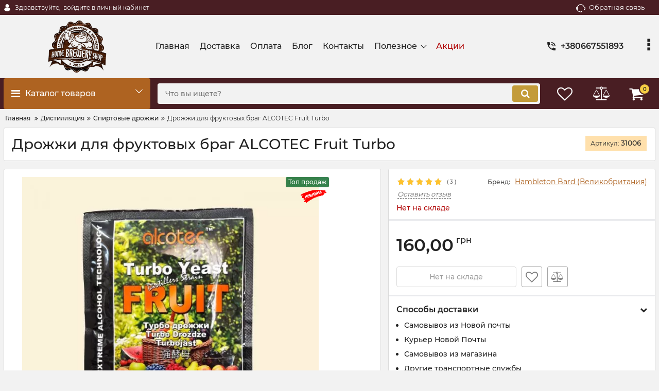

--- FILE ---
content_type: text/html; charset=utf-8
request_url: https://www.homebrewery.com.ua/shop/productiddynamic/desc/alcotec-fruit-turbo-yeast
body_size: 22284
content:
<!DOCTYPE html>
<html  lang="ru" prefix="og: http://ogp.me/ns#">
<head>
        
    <base href="https://www.homebrewery.com.ua/">
<link href="https://www.homebrewery.com.ua/design/okay_shop_child/fonts/montserrat/Montserrat-SemiBold.woff2" rel="preload" as="font" crossorigin="anonymous" type="font/woff2">
<link href="https://www.homebrewery.com.ua/design/okay_shop_child/fonts/montserrat/Montserrat-Bold.woff2" rel="preload" as="font" crossorigin="anonymous" type="font/woff2">
<link href="https://www.homebrewery.com.ua/design/okay_shop_child/fonts/montserrat/Montserrat-Regular.woff2" rel="preload" as="font" crossorigin="anonymous" type="font/woff2">
<link href="https://www.homebrewery.com.ua/design/okay_shop_child/fonts/montserrat/Montserrat-Medium.woff2" rel="preload" as="font" crossorigin="anonymous" type="font/woff2">
<style>
    @font-face {
            font-family: 'Montserrat';
            font-display: swap;
            src: local('Montserrat SemiBold'), local('Montserrat-SemiBold'),
            url('https://www.homebrewery.com.ua/design/okay_shop_child/fonts/montserrat/Montserrat-SemiBold.woff2') format('woff2'),
            url('https://www.homebrewery.com.ua/design/okay_shop_child/fonts/montserrat/Montserrat-SemiBold.woff') format('woff');
            font-weight: 600;
            font-style: normal;
        }
        @font-face {
            font-family: 'Montserrat';
            font-display: swap;
            src: local('Montserrat Bold'), local('Montserrat-Bold'),
            url('https://www.homebrewery.com.ua/design/okay_shop_child/fonts/montserrat/Montserrat-Bold.woff2') format('woff2'),
            url('https://www.homebrewery.com.ua/design/okay_shop_child/fonts/montserrat/Montserrat-Bold.woff') format('woff');
            font-weight: bold;
            font-style: normal;
        }
        @font-face {
            font-family: 'Montserrat';
            font-display: swap;
            src: local('Montserrat Regular'), local('Montserrat-Regular'),
            url('https://www.homebrewery.com.ua/design/okay_shop_child/fonts/montserrat/Montserrat-Regular.woff2') format('woff2'),
            url('https://www.homebrewery.com.ua/design/okay_shop_child/fonts/montserrat/Montserrat-Regular.woff') format('woff');
            font-weight: normal;
            font-style: normal;
        }
        @font-face {
        font-family: 'Montserrat';
        font-display: swap;
        src: local('Montserrat Medium'), local('Montserrat-Medium'),
        url('https://www.homebrewery.com.ua/design/okay_shop_child/fonts/montserrat/Montserrat-Medium.woff2') format('woff2'),
        url('https://www.homebrewery.com.ua/design/okay_shop_child/fonts/montserrat/Montserrat-Medium.woff') format('woff');
        font-weight: 500;
        font-style: normal;
        }
</style>
<script src="/common_js/b7aa412de5178a5e0a702dd597664ec1.js" defer></script>
<link href="cache/css/okay_shop_child.head.8ea7c4556b67e954fc4e7651921a7c94.css" type="text/css" rel="stylesheet">
<script src="cache/js/okay_shop_child.head.4de1ae80301d97f989be77484485e02e.js" defer></script>

    
    <script>
    const ut_tracker = {
            start: function(name) {
                performance.mark(name + ':start');
            },
            end: function(name) {
                performance.mark(name + ':end');
                performance.measure(name, name + ':start', name + ':end');
                console.log(name + ' duration: ' + performance.getEntriesByName(name)[0].duration);
            }
        }
</script>

        
<script type="application/ld+json">
    {
        "@context": "https://schema.org/",
        "@type": "WebSite",
        "name": "Home Brewery Shop",
        "url": "https://www.homebrewery.com.ua/",
        "potentialAction": {
        "@type": "SearchAction",
        "target": "https://www.homebrewery.com.ua/all-products?keyword={search_term_string}",
        "query-input": "required name=search_term_string"
        }
    }
</script>


        
<script type="application/ld+json">
    {
        "@context": "https://schema.org",
        "@type": "Organization",
        "name": "Home Brewery Shop",
        "url": "https://www.homebrewery.com.ua/",
        "logo": "https://www.homebrewery.com.ua/files/images/logo.png",
        "sameAs": [
                    "https://www.facebook.com/homebreweryshop/",                    "https://twitter.com/HomeBreweryShop",                    "https://www.youtube.com/channel/UCARenvBvq4Toa4na2hGJR_g"                ]
            }
</script>

    
    <title>
    Дрожжи для фруктовых браг ALCOTEC Fruit Turbo
</title>
    <meta name="keywords" content="Дрожжи для фруктовых браг ALCOTEC Fruit Turbo"/>
    <meta name="description" content="Дрожжи для фруктовых браг ALCOTEC Fruit Turbo"/>
<meta http-equiv="Content-Type" content="text/html; charset=UTF-8">
    <meta name="robots" content="index,follow">
<meta name="viewport" content="width=device-width, initial-scale=1.0">
<meta name="generator" content="OkayCMS 4.0.5">


        <meta property="og:url" content="https://www.homebrewery.com.ua/shop/productiddynamic/desc/alcotec-fruit-turbo-yeast">
    <meta property="og:type" content="website">
    <meta property="og:title" content="Дрожжи для фруктовых браг ALCOTEC Fruit Turbo">
    <meta property="og:description" content=' Специальный штамм спиртовых дрожжей для фруктовых браг Alcotec Fruit Turbo Yeast был разработан в качестве профессиональных дрожжей для самогоноварения и предназначен для приготовления браги из фруктового и плодово-ягодного сырья. Дрожжи ALCOTEC Fruit ... '>
    <meta property="og:image" content="https://www.homebrewery.com.ua/files/resized/products/455.330x300.jpg">
    <link rel="image_src" href="https://www.homebrewery.com.ua/files/resized/products/455.330x300.jpg">
        <meta name="twitter:card" content="product"/>
    <meta name="twitter:url" content="https://www.homebrewery.com.ua/shop/productiddynamic/desc/alcotec-fruit-turbo-yeast">
    <meta name="twitter:site" content="Home Brewery Shop">
    <meta name="twitter:title" content="Дрожжи для фруктовых браг ALCOTEC Fruit Turbo">
    <meta name="twitter:description" content=" Специальный штамм спиртовых дрожжей для фруктовых браг Alcotec Fruit Turbo Yeast был разработан в качестве профессиональных дрожжей для самогоноварения и предназначен для приготовления браги из фруктового и плодово-ягодного сырья. Дрожжи ALCOTEC Fruit ... ">
    <meta name="twitter:image" content="https://www.homebrewery.com.ua/files/resized/products/455.330x300.jpg">
    <meta name="twitter:data1" content="Цена">
    <meta name="twitter:label1" content="160 UAH">
    <meta name="twitter:data2" content="Организация">
    <meta name="twitter:label2" content="Home Brewery Shop">
        <link rel="canonical" href="https://www.homebrewery.com.ua/shop/productiddynamic/desc/alcotec-fruit-turbo-yeast">
            <link rel="alternate" hreflang="ru" href="https://www.homebrewery.com.ua/shop/productiddynamic/desc/alcotec-fruit-turbo-yeast">
        <link rel="search" type="application/opensearchdescription+xml" title="https://www.homebrewery.com.ua Search" href="https://www.homebrewery.com.ua/opensearch.xml" />
<link href="https://www.homebrewery.com.ua/files/images/favicon.ico?v=002" type="image/x-icon" rel="icon">
<link href="https://www.homebrewery.com.ua/files/images/favicon.ico?v=002" type="image/x-icon" rel="shortcut icon">
<script>
    ut_tracker.start('parsing:page');
</script>
    <script>
        ut_tracker.start('parsing:head:counters');
    </script>
            <!-- Global site tag (gtag.js) - Google Analytics -->
<script async src="https://www.googletagmanager.com/gtag/js?id=UA-107350949-1"></script>
<script>
  window.dataLayer = window.dataLayer || [];
  function gtag(){dataLayer.push(arguments);}
  gtag('js', new Date());

  gtag('config', 'UA-107350949-1');
</script>
            <meta name="google-site-verification" content="NeTRjg0r0NXz_4PsEft4DIVGZoE-RaVW6HY6kt2lopQ" />
        <script>
        ut_tracker.end('parsing:head:counters');
    </script>
    
</head>

<body class="d-flex flex-column other_page">
    
    
    <header class="header">
                <div class="header__top hidden-md-down">
            <div class="container">
                <div class="f_row align-items-center flex-nowrap justify-content-between">
                                        <div id="account" class="d-flex align-items-center f_col">
                        	<a class="d-inline-flex align-items-center account__link" href="javascript:;" onclick="document.location.href = '/user/login'" title="войдите в личный кабинет">
		<svg width="20px" height="20px" viewBox="0 0 43.028 43.028"><path fill="currentColor" d="M39.561,33.971l-0.145,0.174c-4.774,5.728-11.133,8.884-17.902,8.884c-6.77,0-13.128-3.155-17.903-8.884l-0.144-0.174l0.034-0.223c0.922-6.014,4.064-10.845,8.847-13.606l0.34-0.196l0.271,0.284c2.259,2.37,5.297,3.674,8.554,3.674s6.295-1.305,8.554-3.674l0.271-0.284l0.34,0.196c4.783,2.761,7.925,7.592,8.848,13.606L39.561,33.971z M21.514,21.489c5.924,0,10.744-4.82,10.744-10.744C32.258,4.821,27.438,0,21.514,0S10.77,4.821,10.77,10.744S15.59,21.489,21.514,21.489z"/></svg>        <span class="account__text" data-language="index_account">Здравствуйте, </span>
		<span class="account__login" data-language="index_login">войдите в личный кабинет</span>
	</a>
                    </div>
                    <div class="d-flex align-items-center f_col justify-content-end">
                                                <a class="fn_callback callback d-inline-flex align-items-center" href="#fn_callback" data-language="index_back_call">
                            <svg viewBox="0 0 235.129 235.129" width="20px" height="20px"><path fill="currentColor" d="M212.027,84.433l-3.954,0.003c-10.912-40.466-48.044-69.228-90.549-69.228c-42.253,0-79.347,28.769-90.44,69.236l-3.987-0.003C10.361,84.441,0,94.802,0,107.538v25.941c0,12.734,10.361,23.094,23.097,23.094h2.874c3.697,29.087,28.603,51.648,58.681,51.648h5.515c2.926,6.87,9.744,11.699,17.669,11.699h19.455c10.585,0,19.197-8.611,19.197-19.195c0-10.586-8.612-19.199-19.197-19.199h-19.455c-7.923,0-14.739,4.828-17.666,11.695h-5.519c-24.347,0-44.154-19.805-44.154-44.148V92.785c7.758-36.299,40.035-62.576,77.027-62.576c37.237,0,69.551,26.267,77.108,62.548v56.31c0,4.142,3.358,7.5,7.5,7.5h9.9c12.735,0,23.096-10.36,23.096-23.095V107.53C235.129,94.795,224.768,84.433,212.027,84.433zM107.836,196.526h19.455c2.314,0,4.197,1.884,4.197,4.199c0,2.314-1.883,4.195-4.197,4.195h-19.455c-2.313,0-4.195-1.882-4.195-4.195C103.641,198.41,105.522,196.526,107.836,196.526z M15,133.479v-25.941c0-4.464,3.632-8.097,8.09-8.097l2.407,0.002v42.129h-2.4C18.632,141.573,15,137.942,15,133.479z M220.129,133.471c0,4.463-3.632,8.095-8.096,8.095h-2.4V99.435l2.4-0.002c4.464,0,8.096,3.632,8.096,8.097V133.471z"/></svg>                            <span>Обратная связь</span>
                        </a>
                                                <div class="switcher d-flex align-items-center">
                            														
                        </div>
                    </div>
                </div>
            </div>
        </div>
        <div class="header__center hidden-md-down" >
            <div class="container">
                <div class="f_row no_gutters flex-nowrap align-items-center justify-content-between">
                                        <div class="fn_menu_switch menu_switcher"></div>
                                        <div class="header__logo logo">
                                                <a class="logo__link " href="/">
                                                            <img src="https://www.homebrewery.com.ua/files/images/logo.png?v=015" alt="Home Brewery Shop"/>
                                                    </a>
                                            </div>
                                        <div class="header__menu d-flex flex-wrap">
                            
    
        <ul class="fn_menu_list menu_group__list menu_group__list--1 menu_group--header">
                        <li class="menu_group__item menu_group__item--1 ">
            <a class="menu_group__link"  href="/" >
                <span>Главная</span>
            </a>
            
        
        </li>
                                                <li class="menu_group__item menu_group__item--1 ">
            <a class="menu_group__link"  href="/dostavka_i_vozvrat" >
                <span>Доставка</span>
            </a>
            
        
        </li>
                                <li class="menu_group__item menu_group__item--1 ">
            <a class="menu_group__link"  href="/oplata" >
                <span>Оплата</span>
            </a>
            
        
        </li>
                                <li class="menu_group__item menu_group__item--1 ">
            <a class="menu_group__link"  href="/blog" >
                <span>Блог</span>
            </a>
            
        
        </li>
                                <li class="menu_group__item menu_group__item--1 ">
            <a class="menu_group__link"  href="/contact" >
                <span>Контакты</span>
            </a>
            
        
        </li>
                                <li class="menu_group__item menu_group__item--1 menu_eventer">
            <a class="menu_group__link"  href="/helpful_pages" >
                <span>Полезное</span>
            </a>
            
        <ul class="fn_menu_list menu_group__list menu_group__list--2 menu_group--header">
                        <li class="menu_group__item menu_group__item--2 ">
            <a class="menu_group__link"  href="/kalkulyatory-domashnego-pivovara" >
                <span>Онлайн калькуляторы</span>
            </a>
            
        
        </li>
                                <li class="menu_group__item menu_group__item--2 ">
            <a class="menu_group__link"  href="/tablitsa-vzaimozamenyaemosti-soloda-dlya-pivovareniya" >
                <span>Таблица взаимозаменяемости солода</span>
            </a>
            
        
        </li>
                                <li class="menu_group__item menu_group__item--2 ">
            <a class="menu_group__link"  href="/retsepty-zernovogo-piva" >
                <span> Рецепты зернового пива</span>
            </a>
            
        
        </li>
                    </ul>
        
        </li>
                                <li class="menu_group__item menu_group__item--1 ">
            <a class="menu_group__link"  href="/discounted" >
                <span>Акции</span>
            </a>
            
        
        </li>
                    </ul>
        

                    </div>
                                        <div class="header-contact">
                        <div class="header-contact__inner ">
                                                                                                <div class="header-contact__item header-contact--phone header-contact__item--visible">
                                        <a class="d-flex align-items-center header-contact__section" href="tel:+380667551893">
                                            <svg width="20px" height="20px" viewBox="0 0 459 459"><path fill="currentColor" d="M433.5,318.75c-30.6,0-61.2-5.1-91.8-15.3c-7.65-2.55-17.851,0-25.5,5.1L260.1,364.65c-71.399-35.7-130.05-96.9-168.3-168.3l56.1-56.1c7.65-7.65,10.2-17.85,5.1-25.5c-7.65-28.05-12.75-58.65-12.75-89.25c0-15.3-10.2-25.5-25.5-25.5H25.5C10.2,0,0,10.2,0,25.5C0,265.2,193.8,459,433.5,459c15.3,0,25.5-10.2,25.5-25.5v-89.25C459,328.95,448.8,318.75,433.5,318.75z M408,229.5h51C459,102,357,0,229.5,0v51C328.95,51,408,130.05,408,229.5z M306,229.5h51c0-71.4-56.1-127.5-127.5-127.5v51C272.85,153,306,186.15,306,229.5z"/></svg>                                            <span>+380667551893</span>
                                        </a>
                                    </div>
                                                                    <div class="header-contact__item header-contact--phone">
                                        <a class="d-flex align-items-center header-contact__section" href="tel:+380505988985">
                                            <svg width="20px" height="20px" viewBox="0 0 459 459"><path fill="currentColor" d="M433.5,318.75c-30.6,0-61.2-5.1-91.8-15.3c-7.65-2.55-17.851,0-25.5,5.1L260.1,364.65c-71.399-35.7-130.05-96.9-168.3-168.3l56.1-56.1c7.65-7.65,10.2-17.85,5.1-25.5c-7.65-28.05-12.75-58.65-12.75-89.25c0-15.3-10.2-25.5-25.5-25.5H25.5C10.2,0,0,10.2,0,25.5C0,265.2,193.8,459,433.5,459c15.3,0,25.5-10.2,25.5-25.5v-89.25C459,328.95,448.8,318.75,433.5,318.75z M408,229.5h51C459,102,357,0,229.5,0v51C328.95,51,408,130.05,408,229.5z M306,229.5h51c0-71.4-56.1-127.5-127.5-127.5v51C272.85,153,306,186.15,306,229.5z"/></svg>                                            <span>+380505988985</span>
                                        </a>
                                    </div>
                                                                                                                        <div class="header-contact__item header-contact--email ">
                                    <a class="d-flex align-items-center header-contact__section" href="mailto:sales@homebrewery.com.ua" >
                                        <span>sales@homebrewery.com.ua</span>
                                    </a>
                                </div>
                                                                                        <div class="header-contact__item header-contact--time ">
                                    <div class="d-flex align-items-center header-contact__section">
                                        <div class="header-contact__title-s"><div>Режим работы магазина: <br /><strong>ПН - ПТ: с 9:00 до 14:00 СБ-ВС - выходной<br /></strong></div></div>
                                    </div>
                                </div>
                                                     </div>
                    </div>
                </div>
            </div>
        </div>
                <div class="header__bottom">
            <div class="fn_header__sticky " data-margin-top="0" data-sticky-for="991" data-sticky-class="is-sticky">
                <div class="container">
                    <div class="header__bottom_panel f_row no_gutters flex-nowrap align-content-stretch justify-content-between">
                                                <div class="fn_menu_switch menu_switcher hidden-lg-up">
                            <div class="menu_switcher__heading d-flex align-items-center">
                                <i class="fa fa-bars catalog_icon"></i>
                                <span class="" data-language="index_mobile_menu">Меню</span>
                            </div>
                        </div>
                                                <div class="fn_catalog_switch button--blick catalog_button d-lg-flex hidden-md-down ">
                            <div class="catalog_button__heading d-flex align-items-center ">
                                <i class="fa fa-bars catalog_icon"></i>
                                <span class="" data-language="index_categories">Каталог товаров</span>
                                                                    <span class="catalog_button__arrow"><svg class="arrow_right" width="24" height="24" viewBox="0 0 24 24"><path fill="currentColor" d="M16.462 12l-9.805-10.188c-0.368-0.371-0.368-0.971 0-1.344 0.368-0.371 0.962-0.371 1.33 0l10.751 10.858c0.368 0.372 0.368 0.973 0 1.344l-10.751 10.858c-0.368 0.372-0.962 0.371-1.33 0-0.368-0.369-0.368-0.971 0-1.344l9.805-10.184z"></path></svg></span>
                                                            </div>
                         </div>
                                                <form id="fn_search" class="fn_search_mob search d-md-flex" action="/all-products">
                            <input class="fn_search search__input" type="text" name="keyword" value="" aria-label="search" data-language="index_search" placeholder="Что вы ищете?"/>
                            <button class="search__button d-flex align-items-center justify-content-center" aria-label="search" type="submit"></button>
                        </form>
                        <div class="header_informers d-flex align-items-center">
                                                        <div class="fn_search_toggle header_informers__item d-flex align-items-center justify-content-center hidden-md-up"><svg viewBox="0 0 512 512" width="30px" height="30px"><path fill="currentColor" d="M495,466.2L377.2,348.4c29.2-35.6,46.8-81.2,46.8-130.9C424,103.5,331.5,11,217.5,11C103.4,11,11,103.5,11,217.5   S103.4,424,217.5,424c49.7,0,95.2-17.5,130.8-46.7L466.1,495c8,8,20.9,8,28.9,0C503,487.1,503,474.1,495,466.2z M217.5,382.9   C126.2,382.9,52,308.7,52,217.5S126.2,52,217.5,52C308.7,52,383,126.3,383,217.5S308.7,382.9,217.5,382.9z"/></svg></div>
                                                        <div id="wishlist" class="header_informers__item d-flex align-items-center justify-content-center">    <span class="header_informers__link d-flex align-items-center">
        <i class="d-flex align-items-center fa fa-heart-o"></i>
            </span>
</div>
                                                        <div id="comparison" class="header_informers__item d-flex align-items-center justify-content-center">    <div class="header_informers__link d-flex align-items-center">
        <i class="d-flex align-items-center fa fa-balance-scale"></i>
            </div>
</div>
                                                        <div id="cart_informer" class="header_informers__item d-flex align-items-center justify-content-center">    <div class="header_informers__link d-flex align-items-center">
        <i class="d-flex align-items-center fa fa-shopping-cart"></i>
        <span class="cart_counter">0</span>
            </div>
</div>
                        </div>
                                                                            <nav class="fn_catalog_menu categories_nav hidden-md-down ">
                                
            <div class="level_1 categories_nav__menu">
            <ul class="fn_category_scroll categories_menu ">
                                                                                        <li class="categories_menu__item has_child">
                                <a class="d-flex align-items-center categories_menu__link" href="/shop/beer-brewing" data-category="6">
                                                                                                                                                                        <span class="categories_menu__icon lazy" data-bg="url(https://www.homebrewery.com.ua/files/resized/categories/18c.38x38.png)" ></span>
                                                                                                                                                            <span class="categories_menu__name">Пивоварение</span>
                                    <svg class="arrow_right" width="24" height="24" viewBox="0 0 24 24"><path fill="currentColor" d="M16.462 12l-9.805-10.188c-0.368-0.371-0.368-0.971 0-1.344 0.368-0.371 0.962-0.371 1.33 0l10.751 10.858c0.368 0.372 0.368 0.973 0 1.344l-10.751 10.858c-0.368 0.372-0.962 0.371-1.33 0-0.368-0.369-0.368-0.971 0-1.344l9.805-10.184z"></path></svg>                                </a>
                                
            <div class="level_2 categories_nav__subcategory">
            <ul class="fn_category_scroll subcategory ">
                                                                                        <li class="categories_menu__item has_child">
                                <a class="d-flex align-items-center categories_menu__link" href="/shop/beer-brewing/beer-brewing-kits" data-category="7">
                                                                                                                                                    <span class="categories_menu__name">Приготовление пива</span>
                                    <svg class="arrow_right" width="24" height="24" viewBox="0 0 24 24"><path fill="currentColor" d="M16.462 12l-9.805-10.188c-0.368-0.371-0.368-0.971 0-1.344 0.368-0.371 0.962-0.371 1.33 0l10.751 10.858c0.368 0.372 0.368 0.973 0 1.344l-10.751 10.858c-0.368 0.372-0.962 0.371-1.33 0-0.368-0.369-0.368-0.971 0-1.344l9.805-10.184z"></path></svg>                                </a>
                                
            <div class="level_3 categories_nav__subcategory">
            <ul class="fn_category_scroll subcategory ">
                                                                                        <li class="categories_menu__item">
                                <a class="categories_menu__link d-flex align-items-center d-flex align-items-center" href="/shop/beer-brewing/beer-brewing-kits/home-brewer-kit" data-category="8">
                                                                            <div class="d-flex align-items-center justify-content-center categories_menu__image">
                                                                                                                                            <picture>
                                                                                                            <source type="image/webp" data-srcset="https://www.homebrewery.com.ua/files/resized/categories/15c.65x65.png.webp">
                                                                                                        <source data-srcset="https://www.homebrewery.com.ua/files/resized/categories/15c.65x65.png">
                                                    <img class="lazy" data-src="https://www.homebrewery.com.ua/files/resized/categories/15c.65x65.png" src="https://www.homebrewery.com.ua/design/okay_shop_child/images/xloading.gif" alt="Наборы для приготовления пива" title="Наборы для приготовления пива"/>
                                                </picture>
                                                                                                                                    </div>
                                                                        <span class="d-flex align-items-center categories_menu__name">Наборы для приготовления пива</span>
                                </a>
                            </li>
                                                                                                                                    <li class="categories_menu__item">
                                <a class="categories_menu__link d-flex align-items-center d-flex align-items-center" href="/shop/beer-brewing/beer-brewing-kits/malt-extract-kit" data-category="25">
                                                                            <div class="d-flex align-items-center justify-content-center categories_menu__image">
                                                                                                                                            <picture>
                                                                                                            <source type="image/webp" data-srcset="https://www.homebrewery.com.ua/files/resized/categories/16c.65x65.png.webp">
                                                                                                        <source data-srcset="https://www.homebrewery.com.ua/files/resized/categories/16c.65x65.png">
                                                    <img class="lazy" data-src="https://www.homebrewery.com.ua/files/resized/categories/16c.65x65.png" src="https://www.homebrewery.com.ua/design/okay_shop_child/images/xloading.gif" alt="Пивные экстракты" title="Пивные экстракты"/>
                                                </picture>
                                                                                                                                    </div>
                                                                        <span class="d-flex align-items-center categories_menu__name">Пивные экстракты</span>
                                </a>
                            </li>
                                                                        </ul>
        </div>
    
                            </li>
                                                                                                                                    <li class="categories_menu__item has_child">
                                <a class="d-flex align-items-center categories_menu__link" href="/shop/beer-brewing/ingredients" data-category="9">
                                                                                                                                                    <span class="categories_menu__name">Ингредиенты</span>
                                    <svg class="arrow_right" width="24" height="24" viewBox="0 0 24 24"><path fill="currentColor" d="M16.462 12l-9.805-10.188c-0.368-0.371-0.368-0.971 0-1.344 0.368-0.371 0.962-0.371 1.33 0l10.751 10.858c0.368 0.372 0.368 0.973 0 1.344l-10.751 10.858c-0.368 0.372-0.962 0.371-1.33 0-0.368-0.369-0.368-0.971 0-1.344l9.805-10.184z"></path></svg>                                </a>
                                
            <div class="level_3 categories_nav__subcategory">
            <ul class="fn_category_scroll subcategory ">
                                                                                        <li class="categories_menu__item">
                                <a class="categories_menu__link d-flex align-items-center d-flex align-items-center" href="/shop/beer-brewing/ingredients/malt" data-category="10">
                                                                            <div class="d-flex align-items-center justify-content-center categories_menu__image">
                                                                                                                                            <picture>
                                                                                                            <source type="image/webp" data-srcset="https://www.homebrewery.com.ua/files/resized/categories/8c.65x65.png.webp">
                                                                                                        <source data-srcset="https://www.homebrewery.com.ua/files/resized/categories/8c.65x65.png">
                                                    <img class="lazy" data-src="https://www.homebrewery.com.ua/files/resized/categories/8c.65x65.png" src="https://www.homebrewery.com.ua/design/okay_shop_child/images/xloading.gif" alt="Солод" title="Солод"/>
                                                </picture>
                                                                                                                                    </div>
                                                                        <span class="d-flex align-items-center categories_menu__name">Солод</span>
                                </a>
                            </li>
                                                                                                                                    <li class="categories_menu__item">
                                <a class="categories_menu__link d-flex align-items-center d-flex align-items-center" href="/shop/beer-brewing/ingredients/hops" data-category="17">
                                                                            <div class="d-flex align-items-center justify-content-center categories_menu__image">
                                                                                                                                            <picture>
                                                                                                            <source type="image/webp" data-srcset="https://www.homebrewery.com.ua/files/resized/categories/9c.65x65.png.webp">
                                                                                                        <source data-srcset="https://www.homebrewery.com.ua/files/resized/categories/9c.65x65.png">
                                                    <img class="lazy" data-src="https://www.homebrewery.com.ua/files/resized/categories/9c.65x65.png" src="https://www.homebrewery.com.ua/design/okay_shop_child/images/xloading.gif" alt="Хмель" title="Хмель"/>
                                                </picture>
                                                                                                                                    </div>
                                                                        <span class="d-flex align-items-center categories_menu__name">Хмель</span>
                                </a>
                            </li>
                                                                                                                                    <li class="categories_menu__item">
                                <a class="categories_menu__link d-flex align-items-center d-flex align-items-center" href="/shop/beer-brewing/ingredients/yeast" data-category="29">
                                                                            <div class="d-flex align-items-center justify-content-center categories_menu__image">
                                                                                                                                            <picture>
                                                                                                            <source type="image/webp" data-srcset="https://www.homebrewery.com.ua/files/resized/categories/10c.65x65.png.webp">
                                                                                                        <source data-srcset="https://www.homebrewery.com.ua/files/resized/categories/10c.65x65.png">
                                                    <img class="lazy" data-src="https://www.homebrewery.com.ua/files/resized/categories/10c.65x65.png" src="https://www.homebrewery.com.ua/design/okay_shop_child/images/xloading.gif" alt="Пивные дрожжи" title="Пивные дрожжи"/>
                                                </picture>
                                                                                                                                    </div>
                                                                        <span class="d-flex align-items-center categories_menu__name">Пивные дрожжи</span>
                                </a>
                            </li>
                                                                                                                                    <li class="categories_menu__item">
                                <a class="categories_menu__link d-flex align-items-center d-flex align-items-center" href="/shop/beer-brewing/ingredients/sugars" data-category="32">
                                                                            <div class="d-flex align-items-center justify-content-center categories_menu__image">
                                                                                                                                            <picture>
                                                                                                            <source type="image/webp" data-srcset="https://www.homebrewery.com.ua/files/resized/categories/32c.65x65.png.webp">
                                                                                                        <source data-srcset="https://www.homebrewery.com.ua/files/resized/categories/32c.65x65.png">
                                                    <img class="lazy" data-src="https://www.homebrewery.com.ua/files/resized/categories/32c.65x65.png" src="https://www.homebrewery.com.ua/design/okay_shop_child/images/xloading.gif" alt="Сахара и праймеры" title="Сахара и праймеры"/>
                                                </picture>
                                                                                                                                    </div>
                                                                        <span class="d-flex align-items-center categories_menu__name">Сахара и праймеры</span>
                                </a>
                            </li>
                                                                                                                                    <li class="categories_menu__item">
                                <a class="categories_menu__link d-flex align-items-center d-flex align-items-center" href="/shop/beer-brewing/ingredients/other_ingredients" data-category="31">
                                                                            <div class="d-flex align-items-center justify-content-center categories_menu__image">
                                                                                                                                            <picture>
                                                                                                            <source type="image/webp" data-srcset="https://www.homebrewery.com.ua/files/resized/categories/27c.65x65.png.webp">
                                                                                                        <source data-srcset="https://www.homebrewery.com.ua/files/resized/categories/27c.65x65.png">
                                                    <img class="lazy" data-src="https://www.homebrewery.com.ua/files/resized/categories/27c.65x65.png" src="https://www.homebrewery.com.ua/design/okay_shop_child/images/xloading.gif" alt="Прочие ингредиенты для пивоварения" title="Прочие ингредиенты для пивоварения"/>
                                                </picture>
                                                                                                                                    </div>
                                                                        <span class="d-flex align-items-center categories_menu__name">Прочие ингредиенты для пивоварения</span>
                                </a>
                            </li>
                                                                        </ul>
        </div>
    
                            </li>
                                                                        </ul>
        </div>
    
                            </li>
                                                                                                                                    <li class="categories_menu__item has_child">
                                <a class="d-flex align-items-center categories_menu__link" href="/shop/winemaking" data-category="1">
                                                                                                                                                                        <span class="categories_menu__icon lazy" data-bg="url(https://www.homebrewery.com.ua/files/resized/categories/40c_2.38x38.png)" ></span>
                                                                                                                                                            <span class="categories_menu__name">Виноделие</span>
                                    <svg class="arrow_right" width="24" height="24" viewBox="0 0 24 24"><path fill="currentColor" d="M16.462 12l-9.805-10.188c-0.368-0.371-0.368-0.971 0-1.344 0.368-0.371 0.962-0.371 1.33 0l10.751 10.858c0.368 0.372 0.368 0.973 0 1.344l-10.751 10.858c-0.368 0.372-0.962 0.371-1.33 0-0.368-0.369-0.368-0.971 0-1.344l9.805-10.184z"></path></svg>                                </a>
                                
            <div class="level_2 categories_nav__subcategory">
            <ul class="fn_category_scroll subcategory ">
                                                                                        <li class="categories_menu__item has_child">
                                <a class="d-flex align-items-center categories_menu__link" href="/shop/winemaking/winemaking_ingredients" data-category="2">
                                                                                                                                                    <span class="categories_menu__name">Винные ингридиенты</span>
                                    <svg class="arrow_right" width="24" height="24" viewBox="0 0 24 24"><path fill="currentColor" d="M16.462 12l-9.805-10.188c-0.368-0.371-0.368-0.971 0-1.344 0.368-0.371 0.962-0.371 1.33 0l10.751 10.858c0.368 0.372 0.368 0.973 0 1.344l-10.751 10.858c-0.368 0.372-0.962 0.371-1.33 0-0.368-0.369-0.368-0.971 0-1.344l9.805-10.184z"></path></svg>                                </a>
                                
            <div class="level_3 categories_nav__subcategory">
            <ul class="fn_category_scroll subcategory ">
                                                                                        <li class="categories_menu__item">
                                <a class="categories_menu__link d-flex align-items-center d-flex align-items-center" href="/shop/winemaking/winemaking_ingredients/wine-yeast" data-category="15">
                                                                            <div class="d-flex align-items-center justify-content-center categories_menu__image">
                                                                                                                                            <picture>
                                                                                                            <source type="image/webp" data-srcset="https://www.homebrewery.com.ua/files/resized/categories/10c_1.65x65.png.webp">
                                                                                                        <source data-srcset="https://www.homebrewery.com.ua/files/resized/categories/10c_1.65x65.png">
                                                    <img class="lazy" data-src="https://www.homebrewery.com.ua/files/resized/categories/10c_1.65x65.png" src="https://www.homebrewery.com.ua/design/okay_shop_child/images/xloading.gif" alt="Винные дрожжи" title="Винные дрожжи"/>
                                                </picture>
                                                                                                                                    </div>
                                                                        <span class="d-flex align-items-center categories_menu__name">Винные дрожжи</span>
                                </a>
                            </li>
                                                                                                                                    <li class="categories_menu__item">
                                <a class="categories_menu__link d-flex align-items-center d-flex align-items-center" href="/shop/winemaking/winemaking_ingredients/yeast-nutrient" data-category="36">
                                                                            <div class="d-flex align-items-center justify-content-center categories_menu__image">
                                                                                                                                            <picture>
                                                                                                            <source type="image/webp" data-srcset="https://www.homebrewery.com.ua/files/resized/categories/23c.65x65.png.webp">
                                                                                                        <source data-srcset="https://www.homebrewery.com.ua/files/resized/categories/23c.65x65.png">
                                                    <img class="lazy" data-src="https://www.homebrewery.com.ua/files/resized/categories/23c.65x65.png" src="https://www.homebrewery.com.ua/design/okay_shop_child/images/xloading.gif" alt="Подкормки для дрожжей" title="Подкормки для дрожжей"/>
                                                </picture>
                                                                                                                                    </div>
                                                                        <span class="d-flex align-items-center categories_menu__name">Подкормки для дрожжей</span>
                                </a>
                            </li>
                                                                                                                                    <li class="categories_menu__item">
                                <a class="categories_menu__link d-flex align-items-center d-flex align-items-center" href="/shop/winemaking/winemaking_ingredients/wine-spice" data-category="37">
                                                                            <div class="d-flex align-items-center justify-content-center categories_menu__image">
                                                                                                                                            <picture>
                                                                                                            <source type="image/webp" data-srcset="https://www.homebrewery.com.ua/files/resized/categories/24c.65x65.png.webp">
                                                                                                        <source data-srcset="https://www.homebrewery.com.ua/files/resized/categories/24c.65x65.png">
                                                    <img class="lazy" data-src="https://www.homebrewery.com.ua/files/resized/categories/24c.65x65.png" src="https://www.homebrewery.com.ua/design/okay_shop_child/images/xloading.gif" alt="Пряные добавки" title="Пряные добавки"/>
                                                </picture>
                                                                                                                                    </div>
                                                                        <span class="d-flex align-items-center categories_menu__name">Пряные добавки</span>
                                </a>
                            </li>
                                                                                                                                    <li class="categories_menu__item">
                                <a class="categories_menu__link d-flex align-items-center d-flex align-items-center" href="/shop/winemaking/winemaking_ingredients/bentonit" data-category="54">
                                                                            <div class="d-flex align-items-center justify-content-center categories_menu__image">
                                                                                                                                            <picture>
                                                                                                            <source type="image/webp" data-srcset="https://www.homebrewery.com.ua/files/resized/categories/6c_5.65x65.png.webp">
                                                                                                        <source data-srcset="https://www.homebrewery.com.ua/files/resized/categories/6c_5.65x65.png">
                                                    <img class="lazy" data-src="https://www.homebrewery.com.ua/files/resized/categories/6c_5.65x65.png" src="https://www.homebrewery.com.ua/design/okay_shop_child/images/xloading.gif" alt="Бентонит" title="Бентонит"/>
                                                </picture>
                                                                                                                                    </div>
                                                                        <span class="d-flex align-items-center categories_menu__name">Бентонит</span>
                                </a>
                            </li>
                                                                                                                                    <li class="categories_menu__item">
                                <a class="categories_menu__link d-flex align-items-center d-flex align-items-center" href="/shop/winemaking/winemaking_ingredients/prochee" data-category="3">
                                                                            <div class="d-flex align-items-center justify-content-center categories_menu__image">
                                                                                                                                            <picture>
                                                                                                            <source type="image/webp" data-srcset="https://www.homebrewery.com.ua/files/resized/categories/27c_1.65x65.png.webp">
                                                                                                        <source data-srcset="https://www.homebrewery.com.ua/files/resized/categories/27c_1.65x65.png">
                                                    <img class="lazy" data-src="https://www.homebrewery.com.ua/files/resized/categories/27c_1.65x65.png" src="https://www.homebrewery.com.ua/design/okay_shop_child/images/xloading.gif" alt="Прочие ингредиенты для домашнего виноделия" title="Прочие ингредиенты для домашнего виноделия"/>
                                                </picture>
                                                                                                                                    </div>
                                                                        <span class="d-flex align-items-center categories_menu__name">Прочие ингредиенты для домашнего виноделия</span>
                                </a>
                            </li>
                                                                        </ul>
        </div>
    
                            </li>
                                                                        </ul>
        </div>
    
                            </li>
                                                                                                                                    <li class="categories_menu__item has_child">
                                <a class="d-flex align-items-center categories_menu__link" href="/shop/distilling" data-category="12">
                                                                                                                                                                        <span class="categories_menu__icon lazy" data-bg="url(https://www.homebrewery.com.ua/files/resized/categories/35c.38x38.png)" ></span>
                                                                                                                                                            <span class="categories_menu__name">Дистилляция</span>
                                    <svg class="arrow_right" width="24" height="24" viewBox="0 0 24 24"><path fill="currentColor" d="M16.462 12l-9.805-10.188c-0.368-0.371-0.368-0.971 0-1.344 0.368-0.371 0.962-0.371 1.33 0l10.751 10.858c0.368 0.372 0.368 0.973 0 1.344l-10.751 10.858c-0.368 0.372-0.962 0.371-1.33 0-0.368-0.369-0.368-0.971 0-1.344l9.805-10.184z"></path></svg>                                </a>
                                
            <div class="level_2 categories_nav__subcategory">
            <ul class="fn_category_scroll subcategory ">
                                                                                        <li class="categories_menu__item has_child">
                                <a class="d-flex align-items-center categories_menu__link selected" href="/shop/distilling/spirit-yeast" data-category="21">
                                                                                                                                                    <span class="categories_menu__name">Спиртовые дрожжи</span>
                                    <svg class="arrow_right" width="24" height="24" viewBox="0 0 24 24"><path fill="currentColor" d="M16.462 12l-9.805-10.188c-0.368-0.371-0.368-0.971 0-1.344 0.368-0.371 0.962-0.371 1.33 0l10.751 10.858c0.368 0.372 0.368 0.973 0 1.344l-10.751 10.858c-0.368 0.372-0.962 0.371-1.33 0-0.368-0.369-0.368-0.971 0-1.344l9.805-10.184z"></path></svg>                                </a>
                                
            <div class="level_3 categories_nav__subcategory">
            <ul class="fn_category_scroll subcategory ">
                                                                                        <li class="categories_menu__item">
                                <a class="categories_menu__link d-flex align-items-center d-flex align-items-center" href="/shop/distilling/spirit-yeast/spirtovie-turbo-droji" data-category="23">
                                                                            <div class="d-flex align-items-center justify-content-center categories_menu__image">
                                                                                                                                            <picture>
                                                                                                            <source type="image/webp" data-srcset="https://www.homebrewery.com.ua/files/resized/categories/10c_3.65x65.png.webp">
                                                                                                        <source data-srcset="https://www.homebrewery.com.ua/files/resized/categories/10c_3.65x65.png">
                                                    <img class="lazy" data-src="https://www.homebrewery.com.ua/files/resized/categories/10c_3.65x65.png" src="https://www.homebrewery.com.ua/design/okay_shop_child/images/xloading.gif" alt="Cпиртовые турбо дрожжи" title="Cпиртовые турбо дрожжи"/>
                                                </picture>
                                                                                                                                    </div>
                                                                        <span class="d-flex align-items-center categories_menu__name">Cпиртовые турбо дрожжи</span>
                                </a>
                            </li>
                                                                                                                                    <li class="categories_menu__item">
                                <a class="categories_menu__link d-flex align-items-center d-flex align-items-center" href="/shop/distilling/spirit-yeast/spirtovie-turbo-droji-velikobritaniya" data-category="41">
                                                                            <div class="d-flex align-items-center justify-content-center categories_menu__image">
                                                                                                                                            <picture>
                                                                                                            <source type="image/webp" data-srcset="https://www.homebrewery.com.ua/files/resized/categories/10c_4.65x65.png.webp">
                                                                                                        <source data-srcset="https://www.homebrewery.com.ua/files/resized/categories/10c_4.65x65.png">
                                                    <img class="lazy" data-src="https://www.homebrewery.com.ua/files/resized/categories/10c_4.65x65.png" src="https://www.homebrewery.com.ua/design/okay_shop_child/images/xloading.gif" alt="Спиртовые турбо дрожжи из Великобритании" title="Спиртовые турбо дрожжи из Великобритании"/>
                                                </picture>
                                                                                                                                    </div>
                                                                        <span class="d-flex align-items-center categories_menu__name">Спиртовые турбо дрожжи из Великобритании</span>
                                </a>
                            </li>
                                                                                                                                    <li class="categories_menu__item">
                                <a class="categories_menu__link d-flex align-items-center d-flex align-items-center" href="/shop/distilling/spirit-yeast/spirtovie-turbo-droji-24" data-category="56">
                                                                            <div class="d-flex align-items-center justify-content-center categories_menu__image">
                                                                                                                                            <picture>
                                                                                                            <source type="image/webp" data-srcset="https://www.homebrewery.com.ua/files/resized/categories/10c_6.65x65.png.webp">
                                                                                                        <source data-srcset="https://www.homebrewery.com.ua/files/resized/categories/10c_6.65x65.png">
                                                    <img class="lazy" data-src="https://www.homebrewery.com.ua/files/resized/categories/10c_6.65x65.png" src="https://www.homebrewery.com.ua/design/okay_shop_child/images/xloading.gif" alt="Спиртовые турбо дрожжи 24" title="Спиртовые турбо дрожжи 24"/>
                                                </picture>
                                                                                                                                    </div>
                                                                        <span class="d-flex align-items-center categories_menu__name">Спиртовые турбо дрожжи 24</span>
                                </a>
                            </li>
                                                                                                                                    <li class="categories_menu__item">
                                <a class="categories_menu__link d-flex align-items-center d-flex align-items-center" href="/shop/distilling/spirit-yeast/turbo-droji-48" data-category="22">
                                                                            <div class="d-flex align-items-center justify-content-center categories_menu__image">
                                                                                                                                            <picture>
                                                                                                            <source type="image/webp" data-srcset="https://www.homebrewery.com.ua/files/resized/categories/10c_5.65x65.png.webp">
                                                                                                        <source data-srcset="https://www.homebrewery.com.ua/files/resized/categories/10c_5.65x65.png">
                                                    <img class="lazy" data-src="https://www.homebrewery.com.ua/files/resized/categories/10c_5.65x65.png" src="https://www.homebrewery.com.ua/design/okay_shop_child/images/xloading.gif" alt="Cпиртовые турбо дрожжи 48" title="Cпиртовые турбо дрожжи 48"/>
                                                </picture>
                                                                                                                                    </div>
                                                                        <span class="d-flex align-items-center categories_menu__name">Cпиртовые турбо дрожжи 48</span>
                                </a>
                            </li>
                                                                        </ul>
        </div>
    
                            </li>
                                                                                                                                    <li class="categories_menu__item">
                                <a class="categories_menu__link d-flex align-items-center d-flex align-items-center" href="/shop/distilling/ochistka-distilljatov" data-category="13">
                                                                        <span class="d-flex align-items-center categories_menu__name">Фильтрация и очистка</span>
                                </a>
                            </li>
                                                                                                                                    <li class="categories_menu__item has_child">
                                <a class="d-flex align-items-center categories_menu__link" href="/shop/distilling/distilling-spices" data-category="19">
                                                                                                                                                    <span class="categories_menu__name">Добавки для крепкого алкоголя</span>
                                    <svg class="arrow_right" width="24" height="24" viewBox="0 0 24 24"><path fill="currentColor" d="M16.462 12l-9.805-10.188c-0.368-0.371-0.368-0.971 0-1.344 0.368-0.371 0.962-0.371 1.33 0l10.751 10.858c0.368 0.372 0.368 0.973 0 1.344l-10.751 10.858c-0.368 0.372-0.962 0.371-1.33 0-0.368-0.369-0.368-0.971 0-1.344l9.805-10.184z"></path></svg>                                </a>
                                
            <div class="level_3 categories_nav__subcategory">
            <ul class="fn_category_scroll subcategory ">
                                                                                        <li class="categories_menu__item">
                                <a class="categories_menu__link d-flex align-items-center d-flex align-items-center" href="/shop/distilling/distilling-spices/spirit_flavouring" data-category="57">
                                                                            <div class="d-flex align-items-center justify-content-center categories_menu__image">
                                                                                                                                            <picture>
                                                                                                            <source type="image/webp" data-srcset="https://www.homebrewery.com.ua/files/resized/categories/logo-kategorii-essentsii.65x65.png.webp">
                                                                                                        <source data-srcset="https://www.homebrewery.com.ua/files/resized/categories/logo-kategorii-essentsii.65x65.png">
                                                    <img class="lazy" data-src="https://www.homebrewery.com.ua/files/resized/categories/logo-kategorii-essentsii.65x65.png" src="https://www.homebrewery.com.ua/design/okay_shop_child/images/xloading.gif" alt="Вкусовые эссенции для напитков" title="Вкусовые эссенции для напитков"/>
                                                </picture>
                                                                                                                                    </div>
                                                                        <span class="d-flex align-items-center categories_menu__name">Вкусовые эссенции для напитков</span>
                                </a>
                            </li>
                                                                        </ul>
        </div>
    
                            </li>
                                                                                                                                    <li class="categories_menu__item">
                                <a class="categories_menu__link d-flex align-items-center d-flex align-items-center" href="/shop/distilling/distilling-equipment" data-category="14">
                                                                        <span class="d-flex align-items-center categories_menu__name">Оборудование для дистилляции</span>
                                </a>
                            </li>
                                                                        </ul>
        </div>
    
                            </li>
                                                                                                                                    <li class="categories_menu__item has_child">
                                <a class="d-flex align-items-center categories_menu__link" href="/shop/equipment" data-category="4">
                                                                                                                                                                        <span class="categories_menu__icon lazy" data-bg="url(https://www.homebrewery.com.ua/files/resized/categories/26c_5.38x38.png)" ></span>
                                                                                                                                                            <span class="categories_menu__name">Оборудование</span>
                                    <svg class="arrow_right" width="24" height="24" viewBox="0 0 24 24"><path fill="currentColor" d="M16.462 12l-9.805-10.188c-0.368-0.371-0.368-0.971 0-1.344 0.368-0.371 0.962-0.371 1.33 0l10.751 10.858c0.368 0.372 0.368 0.973 0 1.344l-10.751 10.858c-0.368 0.372-0.962 0.371-1.33 0-0.368-0.369-0.368-0.971 0-1.344l9.805-10.184z"></path></svg>                                </a>
                                
            <div class="level_2 categories_nav__subcategory">
            <ul class="fn_category_scroll subcategory ">
                                                                                        <li class="categories_menu__item">
                                <a class="categories_menu__link d-flex align-items-center d-flex align-items-center" href="/shop/equipment/cleaning" data-category="33">
                                                                        <span class="d-flex align-items-center categories_menu__name">Очистка</span>
                                </a>
                            </li>
                                                                                                                                    <li class="categories_menu__item has_child">
                                <a class="d-flex align-items-center categories_menu__link" href="/shop/equipment/fermenting" data-category="18">
                                                                                                                                                    <span class="categories_menu__name">Ферментация</span>
                                    <svg class="arrow_right" width="24" height="24" viewBox="0 0 24 24"><path fill="currentColor" d="M16.462 12l-9.805-10.188c-0.368-0.371-0.368-0.971 0-1.344 0.368-0.371 0.962-0.371 1.33 0l10.751 10.858c0.368 0.372 0.368 0.973 0 1.344l-10.751 10.858c-0.368 0.372-0.962 0.371-1.33 0-0.368-0.369-0.368-0.971 0-1.344l9.805-10.184z"></path></svg>                                </a>
                                
            <div class="level_3 categories_nav__subcategory">
            <ul class="fn_category_scroll subcategory ">
                                                                                        <li class="categories_menu__item">
                                <a class="categories_menu__link d-flex align-items-center d-flex align-items-center" href="/shop/equipment/fermenting/emkost-dlya-brojeniya" data-category="47">
                                                                            <div class="d-flex align-items-center justify-content-center categories_menu__image">
                                                                                                                                            <picture>
                                                                                                            <source type="image/webp" data-srcset="https://www.homebrewery.com.ua/files/resized/categories/4c_1.65x65.png.webp">
                                                                                                        <source data-srcset="https://www.homebrewery.com.ua/files/resized/categories/4c_1.65x65.png">
                                                    <img class="lazy" data-src="https://www.homebrewery.com.ua/files/resized/categories/4c_1.65x65.png" src="https://www.homebrewery.com.ua/design/okay_shop_child/images/xloading.gif" alt="Емкость для брожения (Ферментер)" title="Емкость для брожения (Ферментер)"/>
                                                </picture>
                                                                                                                                    </div>
                                                                        <span class="d-flex align-items-center categories_menu__name">Емкость для брожения (Ферментер)</span>
                                </a>
                            </li>
                                                                        </ul>
        </div>
    
                            </li>
                                                                                                                                    <li class="categories_menu__item has_child">
                                <a class="d-flex align-items-center categories_menu__link" href="/shop/equipment/bottling" data-category="5">
                                                                                                                                                    <span class="categories_menu__name">Розлив</span>
                                    <svg class="arrow_right" width="24" height="24" viewBox="0 0 24 24"><path fill="currentColor" d="M16.462 12l-9.805-10.188c-0.368-0.371-0.368-0.971 0-1.344 0.368-0.371 0.962-0.371 1.33 0l10.751 10.858c0.368 0.372 0.368 0.973 0 1.344l-10.751 10.858c-0.368 0.372-0.962 0.371-1.33 0-0.368-0.369-0.368-0.971 0-1.344l9.805-10.184z"></path></svg>                                </a>
                                
            <div class="level_3 categories_nav__subcategory">
            <ul class="fn_category_scroll subcategory ">
                                                                                        <li class="categories_menu__item">
                                <a class="categories_menu__link d-flex align-items-center d-flex align-items-center" href="/shop/equipment/bottling/probki-dlya-vina" data-category="16">
                                                                            <div class="d-flex align-items-center justify-content-center categories_menu__image">
                                                                                                                                            <picture>
                                                                                                            <source type="image/webp" data-srcset="https://www.homebrewery.com.ua/files/resized/categories/40c_1.65x65.png.webp">
                                                                                                        <source data-srcset="https://www.homebrewery.com.ua/files/resized/categories/40c_1.65x65.png">
                                                    <img class="lazy" data-src="https://www.homebrewery.com.ua/files/resized/categories/40c_1.65x65.png" src="https://www.homebrewery.com.ua/design/okay_shop_child/images/xloading.gif" alt="Пробки для вина" title="Пробки для вина"/>
                                                </picture>
                                                                                                                                    </div>
                                                                        <span class="d-flex align-items-center categories_menu__name">Пробки для вина</span>
                                </a>
                            </li>
                                                                                                                                    <li class="categories_menu__item">
                                <a class="categories_menu__link d-flex align-items-center d-flex align-items-center" href="/shop/equipment/bottling/probki-dlya-shampanskogo" data-category="40">
                                                                            <div class="d-flex align-items-center justify-content-center categories_menu__image">
                                                                                                                                            <picture>
                                                                                                            <source type="image/webp" data-srcset="https://www.homebrewery.com.ua/files/resized/categories/40c.65x65.png.webp">
                                                                                                        <source data-srcset="https://www.homebrewery.com.ua/files/resized/categories/40c.65x65.png">
                                                    <img class="lazy" data-src="https://www.homebrewery.com.ua/files/resized/categories/40c.65x65.png" src="https://www.homebrewery.com.ua/design/okay_shop_child/images/xloading.gif" alt="Пробки для шампанского" title="Пробки для шампанского"/>
                                                </picture>
                                                                                                                                    </div>
                                                                        <span class="d-flex align-items-center categories_menu__name">Пробки для шампанского</span>
                                </a>
                            </li>
                                                                        </ul>
        </div>
    
                            </li>
                                                                                                                                    <li class="categories_menu__item has_child">
                                <a class="d-flex align-items-center categories_menu__link" href="/shop/equipment/testing" data-category="11">
                                                                                                                                                    <span class="categories_menu__name">Измерение и тестирование</span>
                                    <svg class="arrow_right" width="24" height="24" viewBox="0 0 24 24"><path fill="currentColor" d="M16.462 12l-9.805-10.188c-0.368-0.371-0.368-0.971 0-1.344 0.368-0.371 0.962-0.371 1.33 0l10.751 10.858c0.368 0.372 0.368 0.973 0 1.344l-10.751 10.858c-0.368 0.372-0.962 0.371-1.33 0-0.368-0.369-0.368-0.971 0-1.344l9.805-10.184z"></path></svg>                                </a>
                                
            <div class="level_3 categories_nav__subcategory">
            <ul class="fn_category_scroll subcategory ">
                                                                                        <li class="categories_menu__item">
                                <a class="categories_menu__link d-flex align-items-center d-flex align-items-center" href="/shop/equipment/testing/spirtometr" data-category="20">
                                                                            <div class="d-flex align-items-center justify-content-center categories_menu__image">
                                                                                                                                            <picture>
                                                                                                            <source type="image/webp" data-srcset="https://www.homebrewery.com.ua/files/resized/categories/6c_3.65x65.png.webp">
                                                                                                        <source data-srcset="https://www.homebrewery.com.ua/files/resized/categories/6c_3.65x65.png">
                                                    <img class="lazy" data-src="https://www.homebrewery.com.ua/files/resized/categories/6c_3.65x65.png" src="https://www.homebrewery.com.ua/design/okay_shop_child/images/xloading.gif" alt="Спиртометр" title="Спиртометр"/>
                                                </picture>
                                                                                                                                    </div>
                                                                        <span class="d-flex align-items-center categories_menu__name">Спиртометр</span>
                                </a>
                            </li>
                                                                                                                                    <li class="categories_menu__item">
                                <a class="categories_menu__link d-flex align-items-center d-flex align-items-center" href="/shop/equipment/testing/areometr" data-category="24">
                                                                            <div class="d-flex align-items-center justify-content-center categories_menu__image">
                                                                                                                                            <picture>
                                                                                                            <source type="image/webp" data-srcset="https://www.homebrewery.com.ua/files/resized/categories/6c_2.65x65.png.webp">
                                                                                                        <source data-srcset="https://www.homebrewery.com.ua/files/resized/categories/6c_2.65x65.png">
                                                    <img class="lazy" data-src="https://www.homebrewery.com.ua/files/resized/categories/6c_2.65x65.png" src="https://www.homebrewery.com.ua/design/okay_shop_child/images/xloading.gif" alt="Ареометр" title="Ареометр"/>
                                                </picture>
                                                                                                                                    </div>
                                                                        <span class="d-flex align-items-center categories_menu__name">Ареометр</span>
                                </a>
                            </li>
                                                                                                                                    <li class="categories_menu__item">
                                <a class="categories_menu__link d-flex align-items-center d-flex align-items-center" href="/shop/equipment/testing/vinomeri" data-category="39">
                                                                            <div class="d-flex align-items-center justify-content-center categories_menu__image">
                                                                                                                                            <picture>
                                                                                                            <source type="image/webp" data-srcset="https://www.homebrewery.com.ua/files/resized/categories/6c_1.65x65.png.webp">
                                                                                                        <source data-srcset="https://www.homebrewery.com.ua/files/resized/categories/6c_1.65x65.png">
                                                    <img class="lazy" data-src="https://www.homebrewery.com.ua/files/resized/categories/6c_1.65x65.png" src="https://www.homebrewery.com.ua/design/okay_shop_child/images/xloading.gif" alt="Виномеры" title="Виномеры"/>
                                                </picture>
                                                                                                                                    </div>
                                                                        <span class="d-flex align-items-center categories_menu__name">Виномеры</span>
                                </a>
                            </li>
                                                                                                                                    <li class="categories_menu__item">
                                <a class="categories_menu__link d-flex align-items-center d-flex align-items-center" href="/shop/equipment/testing/areometri-dlya-vina" data-category="48">
                                                                            <div class="d-flex align-items-center justify-content-center categories_menu__image">
                                                                                                                                            <picture>
                                                                                                            <source type="image/webp" data-srcset="https://www.homebrewery.com.ua/files/resized/categories/6c_4.65x65.png.webp">
                                                                                                        <source data-srcset="https://www.homebrewery.com.ua/files/resized/categories/6c_4.65x65.png">
                                                    <img class="lazy" data-src="https://www.homebrewery.com.ua/files/resized/categories/6c_4.65x65.png" src="https://www.homebrewery.com.ua/design/okay_shop_child/images/xloading.gif" alt="Ареометры для вина" title="Ареометры для вина"/>
                                                </picture>
                                                                                                                                    </div>
                                                                        <span class="d-flex align-items-center categories_menu__name">Ареометры для вина</span>
                                </a>
                            </li>
                                                                        </ul>
        </div>
    
                            </li>
                                                                                                                                    <li class="categories_menu__item">
                                <a class="categories_menu__link d-flex align-items-center d-flex align-items-center" href="/shop/equipment/filtering" data-category="43">
                                                                        <span class="d-flex align-items-center categories_menu__name">Фильтрация</span>
                                </a>
                            </li>
                                                                                                                                    <li class="categories_menu__item has_child">
                                <a class="d-flex align-items-center categories_menu__link" href="/shop/equipment/dlja_susla" data-category="27">
                                                                                                                                                    <span class="categories_menu__name">Для варки сусла</span>
                                    <svg class="arrow_right" width="24" height="24" viewBox="0 0 24 24"><path fill="currentColor" d="M16.462 12l-9.805-10.188c-0.368-0.371-0.368-0.971 0-1.344 0.368-0.371 0.962-0.371 1.33 0l10.751 10.858c0.368 0.372 0.368 0.973 0 1.344l-10.751 10.858c-0.368 0.372-0.962 0.371-1.33 0-0.368-0.369-0.368-0.971 0-1.344l9.805-10.184z"></path></svg>                                </a>
                                
            <div class="level_3 categories_nav__subcategory">
            <ul class="fn_category_scroll subcategory ">
                                                                                        <li class="categories_menu__item">
                                <a class="categories_menu__link d-flex align-items-center d-flex align-items-center" href="/shop/equipment/dlja_susla/avtomaticheskaya-domashnyaya-pivivarnya" data-category="28">
                                                                            <div class="d-flex align-items-center justify-content-center categories_menu__image">
                                                                                                                                            <picture>
                                                                                                            <source type="image/webp" data-srcset="https://www.homebrewery.com.ua/files/resized/categories/3c.65x65.png.webp">
                                                                                                        <source data-srcset="https://www.homebrewery.com.ua/files/resized/categories/3c.65x65.png">
                                                    <img class="lazy" data-src="https://www.homebrewery.com.ua/files/resized/categories/3c.65x65.png" src="https://www.homebrewery.com.ua/design/okay_shop_child/images/xloading.gif" alt="Автоматические домашние пивоварни" title="Автоматические домашние пивоварни"/>
                                                </picture>
                                                                                                                                    </div>
                                                                        <span class="d-flex align-items-center categories_menu__name">Автоматические домашние пивоварни</span>
                                </a>
                            </li>
                                                                                                                                    <li class="categories_menu__item">
                                <a class="categories_menu__link d-flex align-items-center d-flex align-items-center" href="/shop/equipment/dlja_susla/oborudovanie-dlya-varki-piva" data-category="35">
                                                                            <div class="d-flex align-items-center justify-content-center categories_menu__image">
                                                                                                                                            <picture>
                                                                                                            <source type="image/webp" data-srcset="https://www.homebrewery.com.ua/files/resized/categories/26c_3.65x65.png.webp">
                                                                                                        <source data-srcset="https://www.homebrewery.com.ua/files/resized/categories/26c_3.65x65.png">
                                                    <img class="lazy" data-src="https://www.homebrewery.com.ua/files/resized/categories/26c_3.65x65.png" src="https://www.homebrewery.com.ua/design/okay_shop_child/images/xloading.gif" alt="Оборудование для варки пива" title="Оборудование для варки пива"/>
                                                </picture>
                                                                                                                                    </div>
                                                                        <span class="d-flex align-items-center categories_menu__name">Оборудование для варки пива</span>
                                </a>
                            </li>
                                                                                                                                    <li class="categories_menu__item">
                                <a class="categories_menu__link d-flex align-items-center d-flex align-items-center" href="/shop/equipment/dlja_susla/dvuhvaltsevie-melnici" data-category="38">
                                                                            <div class="d-flex align-items-center justify-content-center categories_menu__image">
                                                                                                                                            <picture>
                                                                                                            <source type="image/webp" data-srcset="https://www.homebrewery.com.ua/files/resized/categories/26c_2.65x65.png.webp">
                                                                                                        <source data-srcset="https://www.homebrewery.com.ua/files/resized/categories/26c_2.65x65.png">
                                                    <img class="lazy" data-src="https://www.homebrewery.com.ua/files/resized/categories/26c_2.65x65.png" src="https://www.homebrewery.com.ua/design/okay_shop_child/images/xloading.gif" alt="Двухвальцовая мельница для солода" title="Двухвальцовая мельница для солода"/>
                                                </picture>
                                                                                                                                    </div>
                                                                        <span class="d-flex align-items-center categories_menu__name">Двухвальцовая мельница для солода</span>
                                </a>
                            </li>
                                                                                                                                    <li class="categories_menu__item">
                                <a class="categories_menu__link d-flex align-items-center d-flex align-items-center" href="/shop/equipment/dlja_susla/melnici-dlya-soloda" data-category="49">
                                                                            <div class="d-flex align-items-center justify-content-center categories_menu__image">
                                                                                                                                            <picture>
                                                                                                            <source type="image/webp" data-srcset="https://www.homebrewery.com.ua/files/resized/categories/26c_1.65x65.png.webp">
                                                                                                        <source data-srcset="https://www.homebrewery.com.ua/files/resized/categories/26c_1.65x65.png">
                                                    <img class="lazy" data-src="https://www.homebrewery.com.ua/files/resized/categories/26c_1.65x65.png" src="https://www.homebrewery.com.ua/design/okay_shop_child/images/xloading.gif" alt="Мельницы для солода" title="Мельницы для солода"/>
                                                </picture>
                                                                                                                                    </div>
                                                                        <span class="d-flex align-items-center categories_menu__name">Мельницы для солода</span>
                                </a>
                            </li>
                                                                                                                                    <li class="categories_menu__item">
                                <a class="categories_menu__link d-flex align-items-center d-flex align-items-center" href="/shop/equipment/dlja_susla/domashnyaya-pivivarnya" data-category="50">
                                                                            <div class="d-flex align-items-center justify-content-center categories_menu__image">
                                                                                                                                            <picture>
                                                                                                            <source type="image/webp" data-srcset="https://www.homebrewery.com.ua/files/resized/categories/26c_4.65x65.png.webp">
                                                                                                        <source data-srcset="https://www.homebrewery.com.ua/files/resized/categories/26c_4.65x65.png">
                                                    <img class="lazy" data-src="https://www.homebrewery.com.ua/files/resized/categories/26c_4.65x65.png" src="https://www.homebrewery.com.ua/design/okay_shop_child/images/xloading.gif" alt="Домашняя пивоварня" title="Домашняя пивоварня"/>
                                                </picture>
                                                                                                                                    </div>
                                                                        <span class="d-flex align-items-center categories_menu__name">Домашняя пивоварня</span>
                                </a>
                            </li>
                                                                        </ul>
        </div>
    
                            </li>
                                                                        </ul>
        </div>
    
                            </li>
                                                                        </ul>
        </div>
    
                            </nav>
                                            </div>
                </div>
            </div>
        </div>
    </header>

        <div class="main">
                
                            <div class="container">
                    <ol itemscope itemtype="https://schema.org/BreadcrumbList" class="breadcrumbs d-flex flex-wrap align-items-center">
                <li itemprop="itemListElement" itemscope
            itemtype="https://schema.org/ListItem" class="d-inline-flex align-items-center breadcrumbs__item">
            <a itemprop="item" href="/">
                <span itemprop="name" data-language="breadcrumb_home" title="Главная">Главная</span>
            </a>
            <meta itemprop="position" content="1" />
        </li>

                                                                <li itemprop="itemListElement" itemscope
                        itemtype="https://schema.org/ListItem" class="d-inline-flex align-items-center breadcrumbs__item">
                        <a itemprop="item" href="/shop/distilling">
                            <span itemprop="name">Дистилляция</span>
                        </a>
                        <meta itemprop="position" content="2" />
                    </li>
                                                                <li itemprop="itemListElement" itemscope
                        itemtype="https://schema.org/ListItem" class="d-inline-flex align-items-center breadcrumbs__item">
                        <a itemprop="item" href="/shop/distilling/spirit-yeast">
                            <span itemprop="name">Спиртовые дрожжи</span>
                        </a>
                        <meta itemprop="position" content="3" />
                    </li>
                                        <li itemprop="itemListElement" itemscope
                itemtype="https://schema.org/ListItem" class="d-inline-flex align-items-center breadcrumbs__item">
                <span itemprop="name">Дрожжи для фруктовых браг ALCOTEC Fruit Turbo</span>
                <meta itemprop="position" content="4" />
            </li>

                    </ol>
                <div class="fn_ajax_content">
                    <div class="fn_product block" itemscope itemtype="http://schema.org/Product">
        <div class="block__header block__header--boxed block__header--border  block__header--promo">
        <h1 class="block__heading">
            <span data-product="455" itemprop="name">Дрожжи для фруктовых браг ALCOTEC Fruit Turbo</span>
        </h1>
        <div class="block__header_promo product-page__sku">
            <span data-language="product_sku">Артикул:</span>
            <span class="fn_sku sku_nubmer" itemprop = "sku">31006</span>
        </div>
    </div>

    <div class="fn_transfer f_row flex-column flex-lg-row align-items-lg-stretch">
        <div class="block product-page__gallery f_col f_col-lg-7 f_col-xl-7">
            <div class="block--boxed block--border boxed--stretch d-md-flex justify-content-between">
                                                        <div class="gallery_image product-page__image  product-page__image--full  f_row justify-content-center">
                        <div class="product-page__img swiper-container gallery-top">
                            <div class="swiper-wrapper">
                                                                    <a href="https://www.homebrewery.com.ua/files/resized/products/455.1800x1800w.jpg" data-fancybox="we2" class="swiper-slide">
                                        <picture>
                                                                                            <source type="image/webp" srcset="https://www.homebrewery.com.ua/files/resized/products/455.600x800.jpg.webp">
                                                                                            <source srcset="https://www.homebrewery.com.ua/files/resized/products/455.600x800.jpg">
                                                <img  itemprop="image"  src="https://www.homebrewery.com.ua/files/resized/products/455.600x800.jpg" alt="Дрожжи для фруктовых браг ALCOTEC Fruit Turbo" title="Дрожжи для фруктовых браг ALCOTEC Fruit Turbo"/>
                                        </picture>
                                    </a>
                                                            </div>
                                                    </div>
                                                    <div class="stickers stickers_product-page">
                                                                <span class="sticker sticker--hit" data-language="product_sticker_hit">Топ продаж</span>
                                                                                                                                    <span class="sticker sticker--special">
                                        <img class="sticker__image" src='files/special/novinka.png' alt='novinka.png' title="novinka.png"/>
                                    </span>
                                                            </div>
                                            </div>
                                                                    </div>
        </div>

        <div class="block product-page__details f_col f_col-lg-5 f_col-xl-5">
            <div class="block--border boxed--stretch details_boxed">
                <div class="details_boxed__item details_boxed__item--one">
                                        <div class="d-flex justify-content-between align-items-start">
                        <div class="details_boxed__rating">
                                                        <div id="product_455" class="product__rating fn_rating" data-rating_post_url="/ajax/rating"  itemprop="aggregateRating" itemscope itemtype="http://schema.org/AggregateRating">
                                <span class="rating_starOff">
                                    <span class="rating_starOn" style="width:90px;"></span>
                                </span>
                                                                                                <span class="rating_text">( <span itemprop="reviewCount">3</span> )</span>
                                <span class="rating_text hidden">( <span itemprop="ratingValue">5.0</span> )</span>
                                                                <span class="rating_text hidden" itemprop="bestRating" style="display:none;">5</span>
                                                            </div>
                        </div>
                                                                                                            <div class="details_boxed__no_brand clearfix">
                                    <span class="details_boxed__title" data-language="product_brand_name">Бренд:</span>
                                    <a class="theme_link--color" href="/brand/hambleton-bard-velikobritaniya">
                                        <span itemprop="brand">Hambleton Bard (Великобритания)</span>
                                    </a>
                                </div>
                                                                        </div>

                                        <div class="details_boxed__anchor_comments">
                        <a href="#comments" class="fn_anchor_comments d-inline-flex align-items-center anchor_comments__link">
                                                            <span data-language="product_anchor_comment">Оставить отзыв</span>
                                                    </a>
                    </div>

                                        <div class="details_boxed__available">
                        <div class="available__no_stock d-flex align-items-center icon icon-highlight-off fn_not_stock" data-language="product_out_of_stock">Нет на складе</div>
                        <div class="available__in_stock d-flex align-items-center icon icon-check-circle-outline fn_in_stock hidden-xs-up" data-language="product_in_stock">Есть в наличии</div>
                    </div>
                </div>

                <div class="details_boxed__item">
                    <form class="fn_variants" action="/cart">

                                                <div class="details_boxed__select">
                            <div class="details_boxed__title  hidden" data-language="product_variant">Вариант:</div>
                            <select name="variant" class="fn_variant variant_select  hidden ">
                                                                    <option selected value="24" data-price="160,00" data-stock="0" data-sku="31006" data-units="шт.">Дрожжи для фруктовых браг ALCOTEC Fruit Turbo</option>
                                                            </select>
                            <div class="dropDownSelect2"></div>
                        </div>

                        <div class="details_boxed__offer" itemprop="offers" itemscope="" itemtype="http://schema.org/Offer">
                                                        <span class="hidden">
                                <link itemprop="url" href=https://www.homebrewery.com.ua/shop/455/desc/alcotec-fruit-turbo-yeast />
                                <time itemprop="priceValidUntil" datetime="20210513"></time>
                                                                <link itemprop="availability" href="http://schema.org/OutOfStock" />
                                                                <link itemprop="itemCondition" href="https://schema.org/NewCondition" />
                                <span itemprop="seller" itemscope itemtype="http://schema.org/Organization">
                                <span itemprop="name">Home Brewery Shop</span></span>
                            </span>

                            <div class="d-flex flex-wrap align-items-center details_boxed__price_amount">
                                <div class="d-flex align-items-center details_boxed__prices">
                                                                        <div class="d-flex align-items-center details_boxed__old_price  hidden-xs-up">
                                        <span class="fn_old_price">0,00</span>
                                        <span class="currency">грн</span>
                                    </div>
                                                                        <div class="d-flex align-items-center details_boxed__price ">
                                        <span class="fn_price" itemprop="price" content="160">160,00</span>
                                        <span class="currency" itemprop="priceCurrency" content="UAH">грн</span>
                                    </div>

                                    <div class="fn_discount_label details_boxed_pct hidden-xs-up">
                                                                            </div>
                                </div>

                                                                <div class="details_boxed__amount">
                                    <div class="fn_is_stock hidden">
                                                                                <div class="fn_product_amount  amount">
                                            <span class="fn_minus amount__minus">&minus;</span>
                                            <input class="amount__input" type="text" name="amount" value="1" data-max="0">
                                            <span class="fn_plus amount__plus">&plus;</span>
                                        </div>
                                    </div>
                                </div>
                            </div>

                            <div class="d-flex align-items-center details_boxed__buttons">
                                                                                                <p class="fn_not_preorder ">
                                    <span class="product-page__button product-page__out_stock" data-language="product_out_of_stock">Нет на складе</span>
                                </p>
                                
                                                                <div class="fn_is_stock  hidden-xs-up">
                                    <button class=" product-page__button button--blick" type="submit" data-language="product_add_cart">Добавить в корзину</button>
                                </div>

                                 <div class="d-flex align-items-center details_boxed__other">

                                     <a class="fn_fast_order_button fast_order_button fa fa-rocket fn_is_stock"
   href="#fast_order" style="display: none"    title="Быстрый заказ" data-language="fast_order" data-name="Дрожжи для фруктовых браг ALCOTEC Fruit Turbo">Быстрый заказ
</a>

                                                                                                                <a href="#" data-id="455" class="fn_wishlist product-page__wishlist" title="В избранное" data-result-text="Из избранного" data-language="product_add_favorite">
                                            <i class="fa fa-heart-o"></i>
                                        </a>
                                    
                                                                                                                <a class="fn_comparison product-page__compare" href="#" data-id="455" title="В сравнение" data-result-text="Из сравнения" data-language="product_add_comparison">
                                            <i class="fa fa-balance-scale"></i>
                                        </a>
                                                                    </div>
                            </div>
                        </div>
                    </form>
                </div>


                <div class="fn_accordion accordion details_boxed__item details_boxed__item--inner">
                    <div class="details_boxed__item">
                                                <div class="accordion__item visible">
                            <div class="accordion__title active">
                                <div class="accordion__header d-flex justify-content-between align-items-center">
                                    <span data-language="product_delivery">Способы доставки</span>
                                    <span class="accordion__arrow fa fa-chevron-down"></span>
                                </div>
                            </div>
                            <div class="accordion__content" style="display: block;">
                                <div class="">
                                    <ul>
<li>Самовывоз из Новой почты</li>
<li>Курьер Новой Почты</li>
<li>Самовывоз из магазина</li>
<li>Другие транспортные службы</li>
</ul>
                                </div>
                            </div>
                        </div>
                    </div>
                    <div class="details_boxed__item">
                                                <div class="accordion__item">
                            <div class="accordion__title">
                                <div class="accordion__header d-flex justify-content-between align-items-center">
                                    <span data-language="product_payment">Способы оплаты</span>
                                    <span class="accordion__arrow fa fa-chevron-down"></span>
                                </div>
                            </div>
                            <div class="accordion__content">
                                <div class="">
                                    <ul>
<li>Наличными при получении</li>
<li>Безналичный перевод</li>
<li>Приват 24</li>
</ul>
                                </div>
                            </div>
                        </div>
                    </div>
                </div>

                                <div class="details_boxed__item details_boxed__share">
                    <div class="share">
                        <div class="share__text">
                            <span data-language="product_share">Поделиться:</span>
                        </div>
                        <div class="fn_share jssocials share__icons"></div>
                    </div>
                </div>
            </div>
        </div>
    </div>
    
    <div id="fn_products_tab" class="product-page__tabs">
        <div class="block--border tabs">
            <div class="tabs__navigation hidden-sm-down">
                                <a class="tabs__link" href="#description">
                    <span data-language="product_description">Описание</span>
                </a>
                
                
                <a id="fn_tab_comments" class="tabs__link" href="#comments" >
                    <span data-language="product_comments">Отзывы</span>
                </a>
            </div>

            <div class="tabs__content">
                                    <div id="description" class="tab product_description" itemprop="description">
                        <div class="fn_switch mobile_tab_navigation active hidden-md-up">
                            <div class="mobile_tab_title">
                                <svg viewBox="0 0 26.738 26.738" height="20px" width="20px"><path fill="currentColor" d="M16.466,5.957H6.211V4.233h10.255V5.957z M20.492,4.233h-2.546v1.724h2.546V4.233z M6.211,9.26h14.281V7.536H6.211V9.26z M13.024,10.84v1.724h7.467V10.84H13.024z M11.58,10.84H6.211v1.724h5.368C11.579,12.564,11.579,10.84,11.58,10.84z M6.211,15.867h14.281v-1.724H6.211V15.867z M14.299,17.446H6.211v1.724h8.087C14.298,19.17,14.298,17.446,14.299,17.446z M15.708,17.446v1.724h4.783v-1.724H15.708z M6.211,22.474h14.281V20.75H6.211V22.474zM24.621,3.167v20.404c0,1.746-1.244,3.167-2.773,3.167H4.889c-1.529,0-2.773-1.421-2.773-3.167V3.167C2.116,1.421,3.36,0,4.889,0h16.959C23.377,0,24.621,1.421,24.621,3.167z M22.97,3.167c0-0.821-0.513-1.515-1.121-1.515H4.889c-0.608,0-1.121,0.694-1.121,1.515v20.404c0,0.821,0.513,1.515,1.121,1.515h16.959c0.608,0,1.121-0.694,1.121-1.515V3.167z"/></svg>                                <span data-language="product_description">Описание</span>
                            </div>
                        </div>
                        <div class="mobile_tab__content">
                            <div class="block__description block__description--style">
                                <p>&nbsp;&nbsp;&nbsp; Специальный штамм спиртовых дрожжей для фруктовых браг <strong>Alcotec Fruit Turbo Yeast</strong> был разработан в качестве профессиональных дрожжей для самогоноварения и предназначен для приготовления браги из фруктового и плодово-ягодного сырья. Дрожжи ALCOTEC Fruit Turbo отличаются быстрым и чистым процессом брожения, минимальным образованием сивушных масел, низким пенообразованием, высокой толерантностью к алкоголю (до 18%). Кроме этого, во время ферментации эти дрожжи вырабатывают значительное количество фруктовых эфиров, которые в последствии раскроются в вашем будущем напитке. В состав смеси входят специальный штамм дрожжей верхового брожения, витамины, минеральные вещества, а также ферменты, расщепляющие пектин в плодах. Ферменты увеличивают сокоотделение, фрукты лучше отдают свой аромат, а готовая брага становится более прозрачной и приобретает яркий цвет. Полученная брага идеально подходит для приготовления таких фруктовых напитков, как коньяк, граппа, сливовица, кальвадос и пр.</p>
<p>Ферментация протекает быстро - в течение 4-6 дней. Для получения наилучших результатов поддерживайте постоянно температуру 25 &deg;С.</p>
<p><strong>Спиртовые дрожжи Alcotec Fruit</strong> способны сбродить до 25 л фруктового затора.</p>
<p>&nbsp;</p>
<p><br /><strong>Инструкция по применению:</strong></p>
<p>&nbsp;&nbsp;&nbsp; <em>Налейте в ферментер максимум 25 л фруктового затора или сока (максимальная температура сусла не должна превышать 30&deg;С).<br />&nbsp;&nbsp;&nbsp; Дрожжи не требуют предварительной регидрации, поэтому просто всыпьте содержимое пакетика в сусло и тщательно перемешайте. Оставьте бродить при температуре от 20 до 28&deg;С в течение 4-6 дней, идеальная температура брожения &ndash; 25&deg;С. Следите, чтобы температура затора не превысила 35&deg;С. </em></p>
<p>&nbsp;</p>
<p>&nbsp;</p>
<p><strong>Характеристики:</strong></p>
<p><em>&nbsp;&nbsp; Вес нетто:60</em> г</p>
<p>&nbsp;&nbsp; <em>Дозировка: упаковка на 25л фруктового сусла</em></p>
<p>&nbsp;</p>
<p><em><strong>СМОТРИТЕ ВИДЕО-РЕЦЕПТЫ О ПРИГОТОВЛЕНИИ ДОМАШНЕГО ВИНА, ШАМПАНСКОГО, ПИВА И ДИСТИЛЛЯТОВ НА НАШЕМ КАНАЛЕ В YOUTUBE:</strong> </em></p>
<p>&nbsp;</p>
<div class="g-ytsubscribe" data-channelid="UCARenvBvq4Toa4na2hGJR_g" data-count="default" data-layout="full">&nbsp;</div>
                            </div>
                         </div>
                    </div>
                
                
                                <div id="comments" class="tab">
                    <div class="fn_switch mobile_tab_navigation active hidden-md-up">
                        <div class="mobile_tab_title">
                            <svg width="30px" height="30px" viewBox="0 0 511.62 511.619"><path fill="currentColor" d="M301.923,327.602c30.93-13.038,55.34-30.785,73.228-53.248c17.891-22.458,26.837-46.915,26.837-73.372c0-26.458-8.946-50.914-26.837-73.376c-17.888-22.459-42.298-40.208-73.228-53.249c-30.93-13.039-64.571-19.556-100.928-19.556c-36.354,0-69.995,6.521-100.927,19.56C69.14,87.4,44.729,105.149,26.84,127.609C8.947,150.068,0,174.523,0,200.982c0,22.648,6.764,43.975,20.276,63.957c13.512,19.985,32.071,36.833,55.671,50.535c-1.902,4.572-3.853,8.754-5.852,12.566c-2,3.806-4.377,7.467-7.139,10.991c-2.76,3.525-4.899,6.283-6.423,8.275c-1.523,1.998-3.997,4.809-7.424,8.422c-3.428,3.617-5.618,5.996-6.567,7.135c0-0.191-0.383,0.24-1.143,1.287c-0.763,1.047-1.191,1.52-1.287,1.431c-0.094-0.103-0.476,0.373-1.141,1.42c-0.666,1.048-1,1.571-1,1.571l-0.715,1.423c-0.284,0.568-0.476,1.137-0.57,1.712c-0.096,0.567-0.144,1.19-0.144,1.854s0.094,1.28,0.286,1.854c0.383,2.471,1.477,4.466,3.284,5.996c1.809,1.52,3.757,2.279,5.854,2.279h0.857c9.515-1.332,17.701-2.854,24.552-4.569c29.312-7.614,55.771-19.797,79.372-36.545c17.128,3.046,33.88,4.568,50.248,4.568C237.349,347.156,270.994,340.641,301.923,327.602z M142.184,303.767l-12.564,8.846c-5.33,3.614-11.227,7.331-17.7,11.14l9.995-23.986l-27.694-15.988c-18.276-10.656-32.454-23.219-42.542-37.685c-10.089-14.465-15.131-29.502-15.131-45.111c0-19.417,7.474-37.594,22.414-54.534c14.938-16.94,35.067-30.358,60.382-40.259c25.313-9.895,52.532-14.847,81.653-14.847c29.121,0,56.342,4.952,81.654,14.847c25.313,9.9,45.442,23.319,60.388,40.259c14.94,16.939,22.408,35.116,22.408,54.534c0,19.414-7.468,37.59-22.408,54.53c-14.945,16.945-35.074,30.36-60.388,40.256c-25.312,9.897-52.53,14.846-81.654,14.846c-14.272,0-28.833-1.335-43.681-3.997L142.184,303.767z"/><path fill="currentColor" d="M491.347,338.156c13.518-19.896,20.272-41.255,20.272-64.098c0-23.411-7.139-45.303-21.409-65.666c-14.277-20.362-33.694-37.305-58.245-50.819c4.374,14.274,6.563,28.739,6.563,43.398c0,25.503-6.368,49.676-19.129,72.519c-12.752,22.836-31.025,43.01-54.816,60.524c-22.08,15.988-47.205,28.261-75.377,36.829c-28.164,8.562-57.573,12.848-88.218,12.848c-5.708,0-14.084-0.377-25.122-1.137c38.256,25.119,83.177,37.685,134.756,37.685c16.371,0,33.119-1.526,50.251-4.571c23.6,16.755,50.06,28.931,79.37,36.549c6.852,1.718,15.037,3.237,24.554,4.568c2.283,0.195,4.381-0.476,6.283-1.995c1.903-1.526,3.142-3.614,3.71-6.276c-0.089-1.143,0-1.77,0.287-1.861c0.281-0.09,0.233-0.712-0.144-1.852c-0.376-1.144-0.568-1.715-0.568-1.715l-0.712-1.424c-0.198-0.376-0.52-0.903-0.999-1.567c-0.476-0.66-0.855-1.14-1.143-1.427c-0.28-0.284-0.705-0.763-1.28-1.424c-0.568-0.66-0.951-1.092-1.143-1.283c-0.951-1.143-3.139-3.521-6.564-7.139c-3.429-3.613-5.899-6.42-7.422-8.418c-1.523-1.999-3.665-4.757-6.424-8.282c-2.758-3.518-5.14-7.183-7.139-10.991c-1.998-3.806-3.949-7.995-5.852-12.56C459.281,374.855,477.843,358.059,491.347,338.156z"/></svg>                            <span data-language="product_comments">Отзывы</span>
                        </div>
                    </div>
                    <div class="mobile_tab__content comment-wrap f_row flex-lg-row align-items-md-start">
                        <div class="comment f_col-lg-7">
                                                            <div class="boxed boxed--middle boxed--notify">
                                    <span data-language="product_no_comments">Пока нет комментариев</span>
                                </div>
                                                    </div>

                        <div class="form_wrap f_col-lg-5">
                                                        <form id="captcha_id" class="form form--boxed fn_validate_product" method="post">

                                
                                <div class="form__header">
                                    <div class="form__title">
                                        <svg width="30px" height="30px" viewBox="0 0 511.62 511.619"><path fill="currentColor" d="M301.923,327.602c30.93-13.038,55.34-30.785,73.228-53.248c17.891-22.458,26.837-46.915,26.837-73.372c0-26.458-8.946-50.914-26.837-73.376c-17.888-22.459-42.298-40.208-73.228-53.249c-30.93-13.039-64.571-19.556-100.928-19.556c-36.354,0-69.995,6.521-100.927,19.56C69.14,87.4,44.729,105.149,26.84,127.609C8.947,150.068,0,174.523,0,200.982c0,22.648,6.764,43.975,20.276,63.957c13.512,19.985,32.071,36.833,55.671,50.535c-1.902,4.572-3.853,8.754-5.852,12.566c-2,3.806-4.377,7.467-7.139,10.991c-2.76,3.525-4.899,6.283-6.423,8.275c-1.523,1.998-3.997,4.809-7.424,8.422c-3.428,3.617-5.618,5.996-6.567,7.135c0-0.191-0.383,0.24-1.143,1.287c-0.763,1.047-1.191,1.52-1.287,1.431c-0.094-0.103-0.476,0.373-1.141,1.42c-0.666,1.048-1,1.571-1,1.571l-0.715,1.423c-0.284,0.568-0.476,1.137-0.57,1.712c-0.096,0.567-0.144,1.19-0.144,1.854s0.094,1.28,0.286,1.854c0.383,2.471,1.477,4.466,3.284,5.996c1.809,1.52,3.757,2.279,5.854,2.279h0.857c9.515-1.332,17.701-2.854,24.552-4.569c29.312-7.614,55.771-19.797,79.372-36.545c17.128,3.046,33.88,4.568,50.248,4.568C237.349,347.156,270.994,340.641,301.923,327.602z M142.184,303.767l-12.564,8.846c-5.33,3.614-11.227,7.331-17.7,11.14l9.995-23.986l-27.694-15.988c-18.276-10.656-32.454-23.219-42.542-37.685c-10.089-14.465-15.131-29.502-15.131-45.111c0-19.417,7.474-37.594,22.414-54.534c14.938-16.94,35.067-30.358,60.382-40.259c25.313-9.895,52.532-14.847,81.653-14.847c29.121,0,56.342,4.952,81.654,14.847c25.313,9.9,45.442,23.319,60.388,40.259c14.94,16.939,22.408,35.116,22.408,54.534c0,19.414-7.468,37.59-22.408,54.53c-14.945,16.945-35.074,30.36-60.388,40.256c-25.312,9.897-52.53,14.846-81.654,14.846c-14.272,0-28.833-1.335-43.681-3.997L142.184,303.767z"/><path fill="currentColor" d="M491.347,338.156c13.518-19.896,20.272-41.255,20.272-64.098c0-23.411-7.139-45.303-21.409-65.666c-14.277-20.362-33.694-37.305-58.245-50.819c4.374,14.274,6.563,28.739,6.563,43.398c0,25.503-6.368,49.676-19.129,72.519c-12.752,22.836-31.025,43.01-54.816,60.524c-22.08,15.988-47.205,28.261-75.377,36.829c-28.164,8.562-57.573,12.848-88.218,12.848c-5.708,0-14.084-0.377-25.122-1.137c38.256,25.119,83.177,37.685,134.756,37.685c16.371,0,33.119-1.526,50.251-4.571c23.6,16.755,50.06,28.931,79.37,36.549c6.852,1.718,15.037,3.237,24.554,4.568c2.283,0.195,4.381-0.476,6.283-1.995c1.903-1.526,3.142-3.614,3.71-6.276c-0.089-1.143,0-1.77,0.287-1.861c0.281-0.09,0.233-0.712-0.144-1.852c-0.376-1.144-0.568-1.715-0.568-1.715l-0.712-1.424c-0.198-0.376-0.52-0.903-0.999-1.567c-0.476-0.66-0.855-1.14-1.143-1.427c-0.28-0.284-0.705-0.763-1.28-1.424c-0.568-0.66-0.951-1.092-1.143-1.283c-0.951-1.143-3.139-3.521-6.564-7.139c-3.429-3.613-5.899-6.42-7.422-8.418c-1.523-1.999-3.665-4.757-6.424-8.282c-2.758-3.518-5.14-7.183-7.139-10.991c-1.998-3.806-3.949-7.995-5.852-12.56C459.281,374.855,477.843,358.059,491.347,338.156z"/></svg>                                        <span data-language="product_write_comment">Написать отзыв</span>
                                    </div>

                                                                                                        </div>
                                <div class="form__body">
                                                                        <div class="form__group">
                                        <input class="form__input form__placeholder--focus" type="text" name="name" value="" />
                                        <span class="form__placeholder">Имя*</span>
                                    </div>

                                                                        <div class="form__group">
                                        <input class="form__input form__placeholder--focus" type="text" name="email" value="" data-language="form_email" />
                                        <span class="form__placeholder">Email</span>
                                    </div>
                                    
                                                                        <div class="form__group">
                                        <textarea class="form__textarea form__placeholder--focus" rows="3" name="text" ></textarea>
                                        <span class="form__placeholder">Введите комментарий*</span>
                                    </div>
                                </div>
                                <div class="form__footer">
                                                                                                            
                                    <input type="hidden" name="comment" value="1">
                                                                        <input class="form__button g-recaptcha" type="submit" name="comment" data-language="form_send"  value="Отправить"/>
                                </div>
                            </form>
                        </div>
                    </div>
                </div>
            </div>
        </div>
    </div>

                <nav>
            <ol class="pager row">
                <li class="col-xs-12 col-sm-12">
                                        <a class="d-flex align-items-center justify-content-center" href="/shop/249/desc/alcotec-single-strain-whisky">
                        <svg viewBox="0 0 32 32" width="20px" height="20px"><path fill="currentColor" d="M26.704,10.192l-9.999-9.899  c-0.397-0.393-1.03-0.378-1.428,0l-9.999,9.9c-0.394,0.391-0.394,1.024,0,1.414c0.395,0.391,1.034,0.391,1.429,0l8.275-8.192V31  c0,0.552,0.452,1,1.01,1s1.01-0.448,1.01-1V3.414l8.275,8.192c0.394,0.391,1.034,0.391,1.428,0  C27.099,11.216,27.099,10.583,26.704,10.192z"/></svg>                        <span>Дрожжи для виски Alcotec Single Strain Whisky Yeast</span></a>
                                    </li>
                <li class="col-xs-12 col-sm-6">
                                    </li>
            </ol>
        </nav>
    </div>





                                            <div class="block block--boxed block--border section_advantages">
        <div class="advantages f_row no_gutters">
                        <div class="advantages__item f_col-6 f_col-md-3">
                <div class="advantages__preview d-flex align-items-center">
                                            <div class="advantages__icon advantages__icon--delivery d-flex align-items-center justify-content-center">
                             
                            <picture>
                                                                    <source type="image/webp" data-srcset="https://www.homebrewery.com.ua/files/resized/advantages/advantage2_icon_1.50x50.jpg.webp">
                                                                <source data-srcset="https://www.homebrewery.com.ua/files/resized/advantages/advantage2_icon_1.50x50.jpg">
                                <img class="lazy" data-src="https://www.homebrewery.com.ua/files/resized/advantages/advantage2_icon_1.50x50.jpg" src="https://www.homebrewery.com.ua/design/okay_shop_child/images/xloading.gif" alt="100% гарантия качества" title="100% гарантия качества"/>
                            </picture>
                                                    </div>
                                        <div class="advantages__title">100% гарантия качества</div>
                </div>
            </div>
                        <div class="advantages__item f_col-6 f_col-md-3">
                <div class="advantages__preview d-flex align-items-center">
                                            <div class="advantages__icon advantages__icon--delivery d-flex align-items-center justify-content-center">
                             
                            <picture>
                                                                    <source type="image/webp" data-srcset="https://www.homebrewery.com.ua/files/resized/advantages/advantage3_icon_1.50x50.jpg.webp">
                                                                <source data-srcset="https://www.homebrewery.com.ua/files/resized/advantages/advantage3_icon_1.50x50.jpg">
                                <img class="lazy" data-src="https://www.homebrewery.com.ua/files/resized/advantages/advantage3_icon_1.50x50.jpg" src="https://www.homebrewery.com.ua/design/okay_shop_child/images/xloading.gif" alt="14 дней на возврат товара" title="14 дней на возврат товара"/>
                            </picture>
                                                    </div>
                                        <div class="advantages__title">14 дней на возврат товара</div>
                </div>
            </div>
                        <div class="advantages__item f_col-6 f_col-md-3">
                <div class="advantages__preview d-flex align-items-center">
                                            <div class="advantages__icon advantages__icon--delivery d-flex align-items-center justify-content-center">
                             
                            <picture>
                                                                    <source type="image/webp" data-srcset="https://www.homebrewery.com.ua/files/resized/advantages/advantage1_icon_1.50x50.jpg.webp">
                                                                <source data-srcset="https://www.homebrewery.com.ua/files/resized/advantages/advantage1_icon_1.50x50.jpg">
                                <img class="lazy" data-src="https://www.homebrewery.com.ua/files/resized/advantages/advantage1_icon_1.50x50.jpg" src="https://www.homebrewery.com.ua/design/okay_shop_child/images/xloading.gif" alt="Доставка по всей стране" title="Доставка по всей стране"/>
                            </picture>
                                                    </div>
                                        <div class="advantages__title">Доставка по всей стране</div>
                </div>
            </div>
                        <div class="advantages__item f_col-6 f_col-md-3">
                <div class="advantages__preview d-flex align-items-center">
                                            <div class="advantages__icon advantages__icon--delivery d-flex align-items-center justify-content-center">
                             
                            <picture>
                                                                    <source type="image/webp" data-srcset="https://www.homebrewery.com.ua/files/resized/advantages/advantage4_icon_1.50x50.jpg.webp">
                                                                <source data-srcset="https://www.homebrewery.com.ua/files/resized/advantages/advantage4_icon_1.50x50.jpg">
                                <img class="lazy" data-src="https://www.homebrewery.com.ua/files/resized/advantages/advantage4_icon_1.50x50.jpg" src="https://www.homebrewery.com.ua/design/okay_shop_child/images/xloading.gif" alt="Самовывоз из магазина" title="Самовывоз из магазина"/>
                            </picture>
                                                    </div>
                                        <div class="advantages__title">Самовывоз из магазина</div>
                </div>
            </div>
                    </div>
    </div>
                </div>
            </div>
            </div>

        <div class="fn_to_top to_top"></div>

    <div>
        
    </div>

        <footer class="footer">
        <div class="container">
            <div class="f_row flex-column flex-md-row justify-content-md-between align-items-start">
                                <div class="f_col-lg">
                    <div class="footer__title d-flex align-items-center justify-content-between">
                        <span data-language="index_contacts">Контакты</span>
                        <span class="fn_switch_parent footer__title_arrow hidden-lg-up"><svg class="arrow_right" width="24" height="24" viewBox="0 0 24 24"><path fill="currentColor" d="M16.462 12l-9.805-10.188c-0.368-0.371-0.368-0.971 0-1.344 0.368-0.371 0.962-0.371 1.33 0l10.751 10.858c0.368 0.372 0.368 0.973 0 1.344l-10.751 10.858c-0.368 0.372-0.962 0.371-1.33 0-0.368-0.369-0.368-0.971 0-1.344l9.805-10.184z"></path></svg></span>
                    </div>
                    <div class="footer__content footer__hidden">
                                                                                    <div class="footer__contact_item">
                                    <a class="d-flex align-items-start phone" href="tel:+380667551893">
                                        <svg width="20px" height="20px" viewBox="0 0 459 459"><path fill="currentColor" d="M433.5,318.75c-30.6,0-61.2-5.1-91.8-15.3c-7.65-2.55-17.851,0-25.5,5.1L260.1,364.65c-71.399-35.7-130.05-96.9-168.3-168.3l56.1-56.1c7.65-7.65,10.2-17.85,5.1-25.5c-7.65-28.05-12.75-58.65-12.75-89.25c0-15.3-10.2-25.5-25.5-25.5H25.5C10.2,0,0,10.2,0,25.5C0,265.2,193.8,459,433.5,459c15.3,0,25.5-10.2,25.5-25.5v-89.25C459,328.95,448.8,318.75,433.5,318.75z M408,229.5h51C459,102,357,0,229.5,0v51C328.95,51,408,130.05,408,229.5z M306,229.5h51c0-71.4-56.1-127.5-127.5-127.5v51C272.85,153,306,186.15,306,229.5z"/></svg>                                        <span>+380667551893</span>
                                    </a>
                                </div>
                                                            <div class="footer__contact_item">
                                    <a class="d-flex align-items-start phone" href="tel:+380505988985">
                                        <svg width="20px" height="20px" viewBox="0 0 459 459"><path fill="currentColor" d="M433.5,318.75c-30.6,0-61.2-5.1-91.8-15.3c-7.65-2.55-17.851,0-25.5,5.1L260.1,364.65c-71.399-35.7-130.05-96.9-168.3-168.3l56.1-56.1c7.65-7.65,10.2-17.85,5.1-25.5c-7.65-28.05-12.75-58.65-12.75-89.25c0-15.3-10.2-25.5-25.5-25.5H25.5C10.2,0,0,10.2,0,25.5C0,265.2,193.8,459,433.5,459c15.3,0,25.5-10.2,25.5-25.5v-89.25C459,328.95,448.8,318.75,433.5,318.75z M408,229.5h51C459,102,357,0,229.5,0v51C328.95,51,408,130.05,408,229.5z M306,229.5h51c0-71.4-56.1-127.5-127.5-127.5v51C272.85,153,306,186.15,306,229.5z"/></svg>                                        <span>+380505988985</span>
                                    </a>
                                </div>
                                                                                                        <div class="footer__contact_item">
                                <a class="d-flex align-items-start email " href="mailto:sales@homebrewery.com.ua">
                                    <svg viewBox="0 0 97.02 97.02" width="26px" height="26px"><path fill="currentColor" d="M85.26,12.766H11.34C5.04,12.766,0,17.812,0,24.12v49.2c0,5.887,5.04,10.933,11.34,10.933h74.34c6.3,0,11.34-5.046,11.34-11.354V24.12C96.6,17.812,91.56,12.766,85.26,12.766z M81.06,21.176L48.3,48.51L16.8,21.176H81.06zM85.26,75.844H11.34c-1.68,0-2.94-1.262-2.94-2.944V24.961l36.96,32.38c0.84,0.841,1.68,0.841,2.94,0.841c0.84,0,2.1-0.421,2.52-0.841L88.2,26.223V72.9C88.2,74.582,86.94,75.844,85.26,75.844z"/></svg>                                    <span>sales@homebrewery.com.ua</span>
                                </a>
                            </div>
                                                                            <div class="footer__contact_item">
                                <div class="d-flex align-items-start open_hours">
                                    <svg width="26px" height="26px" viewBox="0 0 723.266 723.267"><path fill="currentColor" d="M361.104,404.382c12.771,0,24.138-5.546,32.168-14.221h63.635c16.383,0,29.66-13.3,29.66-29.683c0-16.372-13.288-29.683-29.66-29.683H393.25c-6.788-7.363-16.038-12.288-26.496-13.645l-56.697-79.811c-9.503-13.346-28.038-16.487-41.384-6.983c-13.346,9.48-16.487,28.015-7.006,41.383l56.559,79.615c-0.621,2.957-0.978,5.982-0.978,9.124C317.258,384.742,336.897,404.382,361.104,404.382z"/><path fill="currentColor" d="M440.19,65.65l7.007,6.523c6.868,6.408,10.814,15.486,10.814,24.874c0,9.388-3.935,18.443-10.814,24.851l-22.804,21.25c88.555,26.013,154.928,104.132,163.096,198.945h-26.657c-10.906,0-19.777,8.859-19.777,19.777c0,10.941,8.883,19.8,19.777,19.8h26.75c-8.859,102.44-85.713,185.496-185.082,204.215v-42.834c0-5.648-3.359-10.769-8.525-13.035c-5.212-2.243-11.24-1.196-15.383,2.646l-89.049,82.997c-2.865,2.692-4.51,6.455-4.51,10.412c0,3.936,1.645,7.697,4.51,10.39l89.049,82.997c4.143,3.843,10.171,4.89,15.383,2.623c5.166-2.266,8.525-7.386,8.525-13.012v-42.938c0.333-0.022,0.644,0.104,0.978,0.069c149.301-21.031,264.156-149.231,264.156-304.32C667.633,219.841,571.083,100.867,440.19,65.65z"/><path fill="currentColor" d="M265.255,626.223c0-9.389,3.935-18.443,10.815-24.852l22.803-21.25c-88.554-26.013-154.927-104.132-163.096-198.945h26.657c10.907,0,19.777-8.858,19.777-19.777c0-10.941-8.871-19.777-19.777-19.777h-26.749c8.859-102.464,85.712-185.519,185.082-204.238v42.833c0,5.649,3.36,10.769,8.525,13.035c5.212,2.244,11.241,1.196,15.371-2.646l89.049-82.998c2.876-2.692,4.51-6.455,4.51-10.412c0-3.935-1.645-7.697-4.51-10.389L344.664,3.81c-4.142-3.854-10.171-4.89-15.371-2.623c-5.166,2.267-8.525,7.386-8.525,13.012v42.937c-0.333,0.023-0.644-0.115-0.978-0.069C170.488,78.11,55.633,206.311,55.633,361.399c0,142.018,96.539,260.992,227.443,296.22l-7.006-6.512C269.19,644.688,265.255,635.61,265.255,626.223z"/></svg>                                    <div>Режим работы магазина: <br /><strong>ПН - ПТ: с 9:00 до 14:00 СБ-ВС - выходной<br /></strong></div>
                                </div>
                            </div>
                                                <div class="footer__contact_item">
                            <a class="fn_callback callback d-inline-flex align-items-center" href="#fn_callback" data-language="index_back_call">
                                <svg viewBox="0 0 235.129 235.129" width="20px" height="20px"><path fill="currentColor" d="M212.027,84.433l-3.954,0.003c-10.912-40.466-48.044-69.228-90.549-69.228c-42.253,0-79.347,28.769-90.44,69.236l-3.987-0.003C10.361,84.441,0,94.802,0,107.538v25.941c0,12.734,10.361,23.094,23.097,23.094h2.874c3.697,29.087,28.603,51.648,58.681,51.648h5.515c2.926,6.87,9.744,11.699,17.669,11.699h19.455c10.585,0,19.197-8.611,19.197-19.195c0-10.586-8.612-19.199-19.197-19.199h-19.455c-7.923,0-14.739,4.828-17.666,11.695h-5.519c-24.347,0-44.154-19.805-44.154-44.148V92.785c7.758-36.299,40.035-62.576,77.027-62.576c37.237,0,69.551,26.267,77.108,62.548v56.31c0,4.142,3.358,7.5,7.5,7.5h9.9c12.735,0,23.096-10.36,23.096-23.095V107.53C235.129,94.795,224.768,84.433,212.027,84.433zM107.836,196.526h19.455c2.314,0,4.197,1.884,4.197,4.199c0,2.314-1.883,4.195-4.197,4.195h-19.455c-2.313,0-4.195-1.882-4.195-4.195C103.641,198.41,105.522,196.526,107.836,196.526z M15,133.479v-25.941c0-4.464,3.632-8.097,8.09-8.097l2.407,0.002v42.129h-2.4C18.632,141.573,15,137.942,15,133.479z M220.129,133.471c0,4.463-3.632,8.095-8.096,8.095h-2.4V99.435l2.4-0.002c4.464,0,8.096,3.632,8.096,8.097V133.471z"/></svg>                                <span>Обратная связь</span>
                            </a>
                        </div>
                    </div>
                </div>
                                <div class="f_col-lg">
                    <div class="footer__title d-flex align-items-center justify-content-between">
                        <span data-language="index_about_store">О магазине</span>
                        <span class="fn_switch_parent footer__title_arrow hidden-lg-up"><svg class="arrow_right" width="24" height="24" viewBox="0 0 24 24"><path fill="currentColor" d="M16.462 12l-9.805-10.188c-0.368-0.371-0.368-0.971 0-1.344 0.368-0.371 0.962-0.371 1.33 0l10.751 10.858c0.368 0.372 0.368 0.973 0 1.344l-10.751 10.858c-0.368 0.372-0.962 0.371-1.33 0-0.368-0.369-0.368-0.971 0-1.344l9.805-10.184z"></path></svg></span>
                    </div>
                    <div class="footer__content footer__menu footer__hidden">
                            
    
        <ul class="fn_menu_list menu_group__list menu_group__list--1 menu_group--footer">
                        <li class="menu_group__item menu_group__item--1 ">
            <a class="menu_group__link"  href="/o-nas" >
                <span>О нас</span>
            </a>
            
        
        </li>
                                <li class="menu_group__item menu_group__item--1 ">
            <a class="menu_group__link"  href="/grafik-raboty" >
                <span>График работы</span>
            </a>
            
        
        </li>
                                                <li class="menu_group__item menu_group__item--1 ">
            <a class="menu_group__link"  href="/contact" >
                <span>Контакты</span>
            </a>
            
        
        </li>
                                <li class="menu_group__item menu_group__item--1 ">
            <a class="menu_group__link"  href="/dostavka_i_vozvrat" >
                <span>Доставка</span>
            </a>
            
        
        </li>
                                <li class="menu_group__item menu_group__item--1 ">
            <a class="menu_group__link"  href="/oplata" >
                <span>Оплата</span>
            </a>
            
        
        </li>
                                <li class="menu_group__item menu_group__item--1 ">
            <a class="menu_group__link"  href="/blog" >
                <span>Блог</span>
            </a>
            
        
        </li>
                                <li class="menu_group__item menu_group__item--1 ">
            <a class="menu_group__link"  href="/news" >
                <span>Новости</span>
            </a>
            
        
        </li>
                                                <li class="menu_group__item menu_group__item--1 ">
            <a class="menu_group__link"  href="/polzovatelskoe-soglashenie" >
                <span>Пользовательское соглашение</span>
            </a>
            
        
        </li>
                    </ul>
        

                    </div>
                </div>
                                <div class="f_col-lg">
                    <div class="footer__title footer__title d-flex align-items-center justify-content-between">
                        <span data-language="index_categories">Каталог товаров</span>
                        <span class="fn_switch_parent footer__title_arrow hidden-lg-up"><svg class="arrow_right" width="24" height="24" viewBox="0 0 24 24"><path fill="currentColor" d="M16.462 12l-9.805-10.188c-0.368-0.371-0.368-0.971 0-1.344 0.368-0.371 0.962-0.371 1.33 0l10.751 10.858c0.368 0.372 0.368 0.973 0 1.344l-10.751 10.858c-0.368 0.372-0.962 0.371-1.33 0-0.368-0.369-0.368-0.971 0-1.344l9.805-10.184z"></path></svg></span>
                    </div>
                    <div class="fn_view_content footer__content footer__menu footer__hidden">
                                                                                                                                        <div class="footer__menu_item opened">
                                    <a class="footer__menu_link" href="/shop/beer-brewing">Пивоварение</a>
                                </div>
                                                                                                                                            <div class="footer__menu_item opened">
                                    <a class="footer__menu_link" href="/shop/winemaking">Виноделие</a>
                                </div>
                                                                                                                                            <div class="footer__menu_item opened">
                                    <a class="footer__menu_link" href="/shop/distilling">Дистилляция</a>
                                </div>
                                                                                                                                            <div class="footer__menu_item opened">
                                    <a class="footer__menu_link" href="/shop/equipment">Оборудование</a>
                                </div>
                                                                                                </div>
                </div>
                                <div class="f_col-lg">
                    <div class="footer__title footer__title d-flex align-items-center justify-content-between">
                        <span data-language="subscribe_heading">Подписка</span>
                        <span class="fn_switch_parent footer__title_arrow hidden-lg-up"><svg class="arrow_right" width="24" height="24" viewBox="0 0 24 24"><path fill="currentColor" d="M16.462 12l-9.805-10.188c-0.368-0.371-0.368-0.971 0-1.344 0.368-0.371 0.962-0.371 1.33 0l10.751 10.858c0.368 0.372 0.368 0.973 0 1.344l-10.751 10.858c-0.368 0.372-0.962 0.371-1.33 0-0.368-0.369-0.368-0.971 0-1.344l9.805-10.184z"></path></svg></span>
                    </div>
                    <div id="subscribe_container" class="footer__content footer__hidden">
                        <div class="subscribe__title">
                            <span data-language="subscribe_promotext">Получайте только полезные статьи!</span>
                        </div>
                        <form class="fn_subscribe_form fn_validate_subscribe" method="post">
                            <div class="subscribe_form__group">
                                 <div class="d-flex align-items-center ">
                                    <div class="form__group form__group--subscribe">
                                        <input type="hidden" name="subscribe" value="1"/>
                                        <input class="form__input form__input_subscribe" aria-label="subscribe" type="email" name="subscribe_email" value="" data-format="email" placeholder="Email"/>
                                    </div>
                                    <button class="form__button form__button--subscribe" type="submit"><span data-language="subscribe_button">Подписаться</span></button>
                                </div>
                                <div class="fn_subscribe_success subscribe_success hidden">
                                    <span data-language="subscribe_sent">Вы были успешно подписаны</span>
                                </div>
                                
                                <div class="fn_subscribe_error subscribe_error hidden">
                                     <span class="fn_error_text"></span>
                                </div>
                            </div>
                        </form>
                    </div>
                                                                <div class="footer__title d-flex align-items-center justify-content-between">
                            <span data-language="index_in_networks">Мы в соцсетях:</span>
                            <span class="fn_switch_parent footer__title_arrow hidden-lg-up"><svg class="arrow_right" width="24" height="24" viewBox="0 0 24 24"><path fill="currentColor" d="M16.462 12l-9.805-10.188c-0.368-0.371-0.368-0.971 0-1.344 0.368-0.371 0.962-0.371 1.33 0l10.751 10.858c0.368 0.372 0.368 0.973 0 1.344l-10.751 10.858c-0.368 0.372-0.962 0.371-1.33 0-0.368-0.369-0.368-0.971 0-1.344l9.805-10.184z"></path></svg></span>
                        </div>
                        <div class="footer__content footer__social social footer__hidden">
                                                            <a class="social__link facebook" rel="noreferrer nofollow" aria-label="" href="https://www.facebook.com/homebreweryshop/" target="_blank" title="facebook">
                                    <i class="fa fa-facebook"></i>
                                </a>
                                                            <a class="social__link twitter" rel="noreferrer nofollow" aria-label="" href="https://twitter.com/HomeBreweryShop" target="_blank" title="twitter">
                                    <i class="fa fa-twitter"></i>
                                </a>
                                                            <a class="social__link youtube" rel="noreferrer nofollow" aria-label="" href="https://www.youtube.com/channel/UCARenvBvq4Toa4na2hGJR_g" target="_blank" title="youtube">
                                    <i class="fa fa-youtube"></i>
                                </a>
                                                    </div>
                                    </div>
            </div>
        </div>

        <div class="footer__copyright">
            <div class="container">
                <div class="f_row flex-column flex-md-row justify-content-center justify-content-md-between align-items-center">
                                        <div class="f_col-md footer__payments payments">
                        <ul class="payments__list d-flex justify-content-md-end align-items-center">
                                                                                            <li class="d-flex justify-content-center align-items-center payments__item" title="Оплата наложенным платежом">
                                    <picture>
                                                                                    <source type="image/webp" data-srcset="https://www.homebrewery.com.ua/files/resized/payments/wallet.80x30.png.webp">
                                                                                <source data-srcset="https://www.homebrewery.com.ua/files/resized/payments/wallet.80x30.png">
                                        <img class="lazy" data-src="https://www.homebrewery.com.ua/files/resized/payments/wallet.80x30.png" src="https://www.homebrewery.com.ua/design/okay_shop_child/images/xloading.gif" alt="Оплата наложенным платежом" title="Оплата наложенным платежом"/>
                                    </picture>
                                </li>
                                                                                            <li class="d-flex justify-content-center align-items-center payments__item" title="Оплата наличными">
                                    <picture>
                                                                                    <source type="image/webp" data-srcset="https://www.homebrewery.com.ua/files/resized/payments/nalcourier.80x30.png.webp">
                                                                                <source data-srcset="https://www.homebrewery.com.ua/files/resized/payments/nalcourier.80x30.png">
                                        <img class="lazy" data-src="https://www.homebrewery.com.ua/files/resized/payments/nalcourier.80x30.png" src="https://www.homebrewery.com.ua/design/okay_shop_child/images/xloading.gif" alt="Оплата наличными" title="Оплата наличными"/>
                                    </picture>
                                </li>
                                                                                            <li class="d-flex justify-content-center align-items-center payments__item" title="Оплата на карту Приват банка">
                                    <picture>
                                                                                    <source type="image/webp" data-srcset="https://www.homebrewery.com.ua/files/resized/payments/oplata-na-kartu1.80x30.png.webp">
                                                                                <source data-srcset="https://www.homebrewery.com.ua/files/resized/payments/oplata-na-kartu1.80x30.png">
                                        <img class="lazy" data-src="https://www.homebrewery.com.ua/files/resized/payments/oplata-na-kartu1.80x30.png" src="https://www.homebrewery.com.ua/design/okay_shop_child/images/xloading.gif" alt="Оплата на карту Приват банка" title="Оплата на карту Приват банка"/>
                                    </picture>
                                </li>
                                                    </ul>
                    </div>
                                        <div class="f_col-md flex-md-first d-flex align-items-center copyright">
                        <div class="d-flex align-items-center">
                            <span>© 2026</span>
                            <span data-language="index_copyright">Все права защищены - homebrewery.com.ua</span>
                        </div>
                        <!-- <a href="https://okay-cms.com" rel="noreferrer" target="_blank" title="OkayCms"><svg width="18.450455mm" height="25.698715mm" viewBox="0 0 18.450455 25.698715"><g transform="translate(-117.77477,-106.50183)"><path style="fill:currentColor;fill-opacity:1;stroke:none;stroke-width:2.00000024px;stroke-linecap:butt;stroke-linejoin:miter;stroke-opacity:1" d="M 0,0 V 17.433594 L 14.246094,31.679688 C 17.880109,29.230289 21.976891,27.4117 26.378906,26.378906 Z M 69.734375,0 43.355469,26.378906 c 4.403981,1.032983 8.498797,2.850589 12.132812,5.300782 L 69.734375,17.433594 Z M 34.869141,27.394531 c -9.777978,0 -18.560847,4.01315 -24.8808598,10.453125 H 59.742188 C 53.424178,31.408059 44.645153,27.394531 34.869141,27.394531 Z M 8.125,39.847656 C 5.1089748,43.447467 2.8114094,47.670558 1.4414062,52.300781 H 68.292969 c -1.368,-4.630223 -3.667607,-8.853314 -6.683594,-12.453125 z M 0.921875,54.300781 C 0.3258435,56.857405 0,59.518727 0,62.261719 c 0,19.316598 15.551144,34.867187 34.869141,34.867187 19.315993,0 34.865234,-15.550589 34.865234,-34.867187 0,-2.742992 -0.32975,-5.404125 -0.925781,-7.960938 H 55.8125 c 0.937965,2.474003 1.470703,5.15033 1.470703,7.960938 0,12.417789 -9.996047,22.414062 -22.414062,22.414062 -12.417978,0 -22.414063,-9.996273 -22.414063,-22.414062 0,-2.810608 0.528794,-5.486708 1.466797,-7.960938 z"transform="matrix(0.26458333,0,0,0.26458333,117.77477,106.50183)"/></g></svg></a> !-->
                    </div>
                </div>
            </div>
        </div>
    </footer>

            <div class="hidden">
    <form id="fn_callback" class="form form--boxed popup popup_animated fn_validate_callback" method="post">

        
                <div class="form__header">
            <div class="form__title">
                <svg viewBox="0 0 235.129 235.129" width="20px" height="20px"><path fill="currentColor" d="M212.027,84.433l-3.954,0.003c-10.912-40.466-48.044-69.228-90.549-69.228c-42.253,0-79.347,28.769-90.44,69.236l-3.987-0.003C10.361,84.441,0,94.802,0,107.538v25.941c0,12.734,10.361,23.094,23.097,23.094h2.874c3.697,29.087,28.603,51.648,58.681,51.648h5.515c2.926,6.87,9.744,11.699,17.669,11.699h19.455c10.585,0,19.197-8.611,19.197-19.195c0-10.586-8.612-19.199-19.197-19.199h-19.455c-7.923,0-14.739,4.828-17.666,11.695h-5.519c-24.347,0-44.154-19.805-44.154-44.148V92.785c7.758-36.299,40.035-62.576,77.027-62.576c37.237,0,69.551,26.267,77.108,62.548v56.31c0,4.142,3.358,7.5,7.5,7.5h9.9c12.735,0,23.096-10.36,23.096-23.095V107.53C235.129,94.795,224.768,84.433,212.027,84.433zM107.836,196.526h19.455c2.314,0,4.197,1.884,4.197,4.199c0,2.314-1.883,4.195-4.197,4.195h-19.455c-2.313,0-4.195-1.882-4.195-4.195C103.641,198.41,105.522,196.526,107.836,196.526z M15,133.479v-25.941c0-4.464,3.632-8.097,8.09-8.097l2.407,0.002v42.129h-2.4C18.632,141.573,15,137.942,15,133.479z M220.129,133.471c0,4.463-3.632,8.095-8.096,8.095h-2.4V99.435l2.4-0.002c4.464,0,8.096,3.632,8.096,8.097V133.471z"/></svg>                <span data-language="callback_header">Заказ обратного звонка</span>
            </div>
        </div>

        <div class="form__body">
            
                        <div class="form__group">
                <input class="form__input form__placeholder--focus" type="text" name="callback_name" value="" data-language="form_name">
                <span class="form__placeholder">Имя*</span>
            </div>

                        <div class="form__group">
                <input class="form__input form__placeholder--focus" type="text" name="callback_phone" value="" data-language="form_phone">
                <span class="form__placeholder">Номер телефона*</span>
            </div>

                        <div class="form__group">
                <textarea class="form__textarea form__placeholder--focus" rows="3" name="callback_message" data-language="form_enter_message"></textarea>
                <span class="form__placeholder">Введите сообщение</span>
            </div>
        </div>

        <div class="form__footer">
                                    <input name="callback" type="hidden" value="1">
                        <button class="form__button button--blick g-recaptcha" type="submit" name="callback"  value="Заказать">
                <span data-language="callback_order">Заказать</span>
            </button>
        </div>
    </form>
</div>

    
            <div id="fn_pop_up_cart_wrap" class="popup_animated" style="display: none;">
        <div id="fn_pop_up_cart" class="popup_animated">
                <div class="block">
                <div class="h1"><span data-language="cart_header">Корзина</span></div>

        <p class="block padding" data-language="cart_empty">Корзина пуста</p>
    </div>
        </div>
    </div>
    
        <div id="fn_compare_confirm" class="popup_bg popup_animated"  style="display: none;">
        <div class="popup_confirm__title">
            <svg width="28px" height="28px" viewBox="0 0 510 510" xmlns="http://www.w3.org/2000/svg" xmlns:xlink="http://www.w3.org/1999/xlink"><path fill="currentColor" d="M150.45,206.55l-35.7,35.7L229.5,357l255-255l-35.7-35.7L229.5,285.6L150.45,206.55z M459,255c0,112.2-91.8,204-204,204 S51,367.2,51,255S142.8,51,255,51c20.4,0,38.25,2.55,56.1,7.65l40.801-40.8C321.3,7.65,288.15,0,255,0C114.75,0,0,114.75,0,255 s114.75,255,255,255s255-114.75,255-255H459z"></path></svg>            <span data-language="popup_add_to_compare">Товар добавлен в сравнение</span>
        </div>
    </div>

        <div id="fn_wishlist_confirm" class="popup_bg popup_animated" style="display: none;">
        <div class="popup_confirm__title">
            <svg width="28px" height="28px" viewBox="0 0 510 510" xmlns="http://www.w3.org/2000/svg" xmlns:xlink="http://www.w3.org/1999/xlink"><path fill="currentColor" d="M150.45,206.55l-35.7,35.7L229.5,357l255-255l-35.7-35.7L229.5,285.6L150.45,206.55z M459,255c0,112.2-91.8,204-204,204 S51,367.2,51,255S142.8,51,255,51c20.4,0,38.25,2.55,56.1,7.65l40.801-40.8C321.3,7.65,288.15,0,255,0C114.75,0,0,114.75,0,255 s114.75,255,255,255s255-114.75,255-255H459z"></path></svg>            <span data-language="popup_add_to_wishlist">Товар добавлен в избранное</span>
        </div>
    </div>
    
    <script>ut_tracker.start('parsing:body_bottom:scripts');</script>

            <script src="cache/css/okay_shop_child.jssocials.min.js.35ef958fc20381f35ef5f09cc2e7916f.js" defer></script>

    
    <script src="cache/js/okay_shop_child.footer.a90470d2bb5866d24b62497e7b3b523f.js" defer></script>
<script src="/dynamic_js/f210ec3af1c7cbe83e7d795994ed493c.js" defer></script>


            <link href="cache/css/okay_shop_child..jssocials.css.59f612f1191e9a77eb6715b478fa2d06.css" type="text/css" rel="stylesheet">

                    <link href="cache/css/okay_shop_child..jssocials-theme-flat.css.5fc3dd8100118d1ae10a7982671577cb.css" type="text/css" rel="stylesheet">

                <script>ut_tracker.end('parsing:body_bottom:scripts');</script>

    
        <script>ut_tracker.end('parsing:page');</script>

    <div>
        <div class="hidden">
    <form id="fn_fast_order" class="form form--boxed popup popup_animated fn_validate_fast_order" method="post" action="https://www.homebrewery.com.ua/okay-cms/fast-order/create-order"
                        onsubmit="sendAjaxFastOrderForm(); return false"
              >
                <div class="form__header">
            <div class="form__title">
                <span data-language="fast_order">Быстрый заказ</span>
            </div>
        </div>

        
        <div class="form__body">
            <input id="fast_order_variant_id" value="" name="variant_id" type="hidden"/>
            <input value="" name="amount" type="hidden"/>
            <input type="hidden" name="IsFastOrder" value="true">

            <div class="message_error fn_fast_order_errors" style="display: none"></div>

            <div id="fast_order_product_name" class="h6"></div>

            <div class="form__group">
                <input class="fn_validate_fast_name form__input form__placeholder--focus" type="text" name="name" value="" />
                <span class="form__placeholder" data-language="form_name">Имя*</span>
            </div>

            <div class="form__group">
                <input class="fn_validate_fast_name form__input form__placeholder--focus" type="text" name="last_name" value="" />
                <span class="form__placeholder" data-language="form_name">Фамилия</span>
            </div>

            <div class="form__group">
                <input  class="fn_validate_fast_phone form__input form__placeholder--focus" type="text" name="phone" value="" />
                <span class="form__placeholder" data-language="form_phone">Номер телефона*</span>
            </div>
         </div>

        <div class="form__footer">
                        
            <input class="form__button button--blick fn_fast_order_submit" type="submit" name="checkout" data-language="callback_order" value="Заказать"/>
        </div>
     </form>
</div>
    </div>
</body>
</html>
<!--
memory peak usage: 6737504 bytes
page generation time: 0.91128396987915 seconds
-->